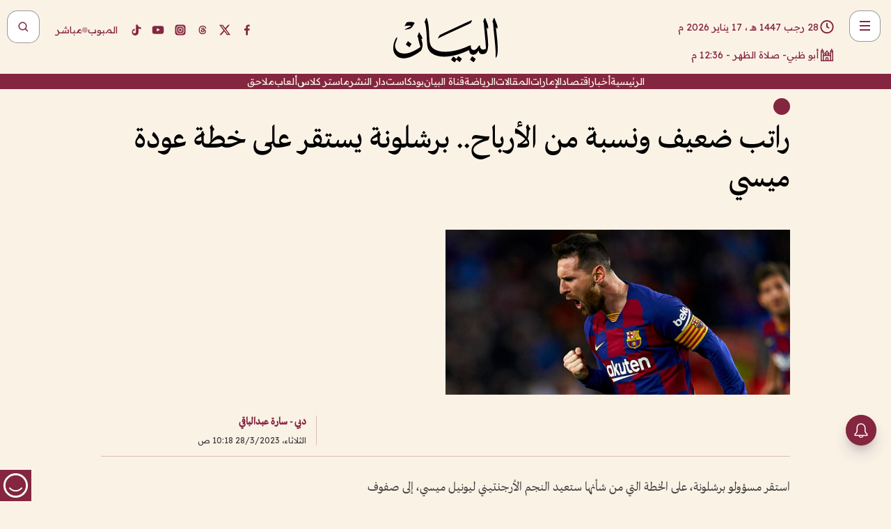

--- FILE ---
content_type: text/html; charset=utf-8
request_url: https://www.albayan.ae/sports/international/2023-03-28-1.4639180
body_size: 26816
content:
<!DOCTYPE html><html lang="ar" dir="rtl"><head prefix="og: https://ogp.me/ns# article: https://ogp.me/ns/article# fb: https://ogp.me/ns/fb#"><meta charSet="utf-8"/><meta name="viewport" content="width=device-width"/><script id="signal-data">
    var signal = {
        "Content": {
            "Topic": "الرياضة", 
            "sTopic": null,           
            "Keywords": null, 
            "ArticleId": "2225472",
            "ArticleTitle": "راتب ضعيف ونسبة من الأرباح.. برشلونة يستقر على خطة عودة ميسي",
            "ArticleAuthorName": "دبي - سارة عبدالباقي",
            "ArticlePublishDate": "2023-03-28T10:18:59+00:00",
            "ContentType": "article", 
            "SearchTerm": null, 
            "Platform": 'web'
        },
        "Page": {
            "ChannelLevel1": "Sports",
            "ChannelLevel2": "International",
            "ChannelLevel3": null
        },
        "User": {
            "UserId": null,
            "Country": null
        }
    };
</script><meta name="theme-color" content="#eee9e1"/><meta name="author" content="البيان"/><meta name="description" content="راتب ضعيف ونسبة من الأرباح.. برشلونة يستقر على خطة عودة ميسي"/><meta name="google-site-verification" content="qlwIQnfCt2On3q5tmj18eji8OBSphVrRy2uJSsRO-Q4"/><meta name="google-play-app" content="app-id=ae.albayan"/><meta name="apple-itunes-app" content="app-id=668577002"/><meta name="y_key" content="14a4a6420b7b0876"/><meta name="msvalidate.01" content="97B560A2BDDF76982EF1BBF2E5F4DE45"/><meta name="alexaVerifyID" content="z0Wwn3M1Rzoxt_rN13VtYgUPrAI"/><meta property="fb:app_id" content="154646704596614"/><meta property="fb:pages" content="168065096585239"/><link rel="canonical" href="https://www.albayan.ae/sports/international/2023-03-28-1.4639180"/><link rel="amphtml" href="https://www.albayan.ae/amp/sports/international/2023-03-28-1.4639180"/><link rel="icon" href="/favicon.svg"/><link rel="mask-icon" href="/favicon.svg" color="#eee9e1"/><link rel="apple-touch-icon" href="/apple-touch-icon.png"/><link rel="manifest" href="/manifest.webmanifest"/><link rel="image_src" href="https://www.albayan.ae/assets/archives/images/2023/03/28/4639181.jpg"/><meta property="og:title" content="راتب ضعيف ونسبة من الأرباح.. برشلونة يستقر على خطة عودة ميسي"/><meta property="og:url" content="https://www.albayan.ae/sports/international/2023-03-28-1.4639180"/><meta property="og:description" content="راتب ضعيف ونسبة من الأرباح.. برشلونة يستقر على خطة عودة ميسي"/><meta property="og:site_name" content="البيان"/><meta property="og:locale" content="ar_AR"/><meta property="og:image" content="https://www.albayan.ae/assets/archives/images/2023/03/28/4639181.jpg"/><meta property="og:image:alt" content="راتب ضعيف ونسبة من الأرباح.. برشلونة يستقر على خطة عودة ميسي"/><meta property="og:type" content="article"/><meta property="article:published_time" content="2023-03-28T10:18:59+00:00"/><meta property="article:modified_time" content="2023-03-28T10:24:08+00:00"/><meta name="twitter:card" content="summary_large_image"/><meta name="twitter:site" content="@AlBayanNews"/><meta name="twitter:creator" content="@AlBayanNews"/><meta name="twitter:url" content="https://www.albayan.ae/sports/international/2023-03-28-1.4639180"/><meta name="twitter:title" content="راتب ضعيف ونسبة من الأرباح.. برشلونة يستقر على خطة عودة ميسي"/><meta name="twitter:description" content="راتب ضعيف ونسبة من الأرباح.. برشلونة يستقر على خطة عودة ميسي"/><meta name="twitter:image:src" content="https://www.albayan.ae/assets/archives/images/2023/03/28/4639181.jpg"/><meta property="twitter:account_id" content="4503599627709422"/><meta name="twitter:app:name:iphone" content="البيان"/><meta name="twitter:app:id:iphone" content="668577002"/><meta name="twitter:app:name:ipad" content="البيان"/><meta name="twitter:app:id:ipad" content="668577002"/><meta name="twitter:app:name:googleplay" content="البيان"/><meta name="twitter:app:id:googleplay" content="ae.albayan"/><script type="application/ld+json">
    {
        "@context": "https://schema.org",
        "@type": "NewsMediaOrganization",
        "@id": "https://www.albayan.ae#organization",
        "url": "https://www.albayan.ae",
        "name": "البيان",
        "alternateName": "Al Bayan",
        "logo": {
            "@type": "ImageObject",
            "@id": "https://www.albayan.ae#logo",
            "inLanguage": "ar",
            "url": "https://www.albayan.ae/logo.svg",
            "width": 1200,
            "height": 675,
            "caption": "البيان"
        },
        "image": {
            "@id": "https://www.albayan.ae#logo"
        },
        "correctionsPolicy": "https://www.albayan.ae/privacy-policy",
        "ethicsPolicy": "https://www.albayan.ae/privacy-policy",
        "masthead": "https://www.albayan.ae/about-us",
        "verificationFactCheckingPolicy": "https://www.albayan.ae/privacy-policy",
        "sameAs": [
            "https://twitter.com/albayannews",
            "https://www.linkedin.com/company/albayannews",
            "https://www.facebook.com/168065096585239"
        ]
    }</script><script type="application/ld+json">
    {
		"@context": "https://schema.org",
		"@type": "WebSite",
		"@id": "https://www.albayan.ae#website",
		"url": "https://www.albayan.ae",
    "thumbnailUrl": "https://www.albayan.ae/logo.svg",
		"inLanguage": "ar",
		"name": "البيان",
		"description": "موقع إخباري تتابعون فيه أخبار دبي،الإمارات،أبوظبي، السعودية،دول الخليج،مصر،سوريا،تركيا،ومستجدات الأحداث العربية والعالمية ، في السياسة والرياضة والاقتصاد والعلوم والفن والتكنولوجيا والثقافة ، أخبار الشيخ محمد بن راشد ومحمد بن زايد وخليفة بن زايد ، ، وعبد الله بن زايد ،والسيسي ، والسلطان قابوس ،أخبار الفضاء ،خليفة سات",
		"publisher": {
			"@id": "https://www.albayan.ae#organization"
		},
		"potentialAction": [
		    {
		    	"@type": "SearchAction",
		    	"target": "https://www.albayan.ae/search?q={search_term_string}",
		    	"query-input": "required name=search_term_string"
		    }
		]
	}</script><script type="application/ld+json">
    {
		"@context": "https://schema.org",
		"@type": "WebPage",
		"@id": "https://www.albayan.ae/sports/international/2023-03-28-1.4639180#webpage",
		"url": "https://www.albayan.ae/sports/international/2023-03-28-1.4639180",
	    "isPartOf": {
			"@id": "https://www.albayan.ae#website"
		},
    "inLanguage": "ar",
		"name": "راتب ضعيف ونسبة من الأرباح.. برشلونة يستقر على خطة عودة ميسي",
		"headline": "راتب ضعيف ونسبة من الأرباح.. برشلونة يستقر على خطة عودة ميسي",
    "thumbnailUrl": "https://www.albayan.ae/logo.svg",
    "description": "راتب ضعيف ونسبة من الأرباح.. برشلونة يستقر على خطة عودة ميسي",
		"breadcrumb": {
            "@id": "https://www.albayan.ae/sports/international/2023-03-28-1.4639180#breadcrumb"
        },
		"about": {
		   	"@id": "https://www.albayan.ae#organization"
		},
		"potentialAction": [
	    {
			"@type": "ReadAction",
			"target": [
	    		"https://www.albayan.ae/sports/international/2023-03-28-1.4639180"
			]
			}
		]
	}</script><script type="application/ld+json">
  {
    "@context": "https://schema.org",
    "@type": "BreadcrumbList",
    "@id": "https://www.albayan.ae/sports/international/2023-03-28-1.4639180#breadcrumb",
    "itemListElement": [
      {
        "@type": "ListItem",
        "position": 1,
        "item": {
          "@id": "https://www.albayan.ae/sports",
          "name": "الرياضي"
        }
      }
      ,{
        "@type": "ListItem",
        "position": 2,
        "item": {
          "@id": "https://www.albayan.ae/sports/international",
          "name": "ملاعب دولية"
        }
      }
      
    ]
  }</script><script type="application/ld+json">
    {
      "@context": "https://schema.org",
      "@type": "NewsArticle",
      "@id": "https://www.albayan.ae/sports/international/2023-03-28-1.4639180#article",
      "isPartOf": {
        "@id": "https://www.albayan.ae/sports/international/2023-03-28-1.4639180#webpage"
      },
      "inLanguage": "ar",
      "url": "https://www.albayan.ae/sports/international/2023-03-28-1.4639180",
      "thumbnailUrl": "https://www.albayan.ae/assets/archives/images/2023/03/28/4639181.jpg",
      "headline": "راتب ضعيف ونسبة من الأرباح.. برشلونة يستقر على خطة عودة ميسي",
      "datePublished": "2023-03-28T10:18:59+00:00",
      "dateModified": "2023-03-28T10:24:08+00:00",
      "dateCreated": "2023-03-28T10:24:08+00:00",
      "mainEntityOfPage": {
        "@id": "https://www.albayan.ae/sports/international/2023-03-28-1.4639180#webpage"
      },
      "publisher": {
        "@type": "Organization",
        "name": "البيان",
        "logo": {
          "@type": "ImageObject",
          "url": "https://www.albayan.ae/logo.png",
          "width": 140,
          "height": 60
        }
      },
      "image": {
        "@id": "https://www.albayan.ae/assets/archives/images/2023/03/28/4639181.jpg#primaryimage"
      },
      "creator": [ "دبي - سارة عبدالباقي" ],
      "author": {
        "@type": "Person",
        "name": "دبي - سارة عبدالباقي"
      },
      "articleSection": [ "الرياضي","ملاعب دولية" ],
      "copyrightYear": "2026",
      "copyrightHolder": {
        "@id": "https://www.albayan.ae#organization"
      }
    }</script><script type="application/ld+json">
    {
      "@context": "https://schema.org",
      "@type": "ImageObject",
      "@id": "https://www.albayan.ae/assets/archives/images/2023/03/28/4639181.jpg#primaryimage",
      "inLanguage": "ar",
      "url": "https://www.albayan.ae/assets/archives/images/2023/03/28/4639181.jpg",
      "width": 1600,
      "height": 1067
    }</script><title>راتب ضعيف ونسبة من الأرباح.. برشلونة يستقر على خطة عودة ميسي</title><meta name="next-head-count" content="5"/><link data-next-font="" rel="preconnect" href="/" crossorigin="anonymous"/><link rel="preload" href="/_next/static/css/6216796cf473b63f.css" as="style"/><link rel="stylesheet" href="/_next/static/css/6216796cf473b63f.css" data-n-g=""/><link rel="preload" href="/_next/static/css/1a959bb3eb592212.css" as="style"/><link rel="stylesheet" href="/_next/static/css/1a959bb3eb592212.css" data-n-p=""/><noscript data-n-css=""></noscript><script defer="" nomodule="" src="/_next/static/chunks/polyfills-78c92fac7aa8fdd8.js"></script><script src="/_next/static/chunks/webpack-3da754b2cd1bbc13.js" defer=""></script><script src="/_next/static/chunks/framework-0995a3e8436ddc4f.js" defer=""></script><script src="/_next/static/chunks/main-2e36dc615c290c0b.js" defer=""></script><script src="/_next/static/chunks/pages/_app-235e66de4996ee15.js" defer=""></script><script src="/_next/static/chunks/36d2f571-b6c4a1b8fb3f7f35.js" defer=""></script><script src="/_next/static/chunks/590-1e9cef6c9d774fac.js" defer=""></script><script src="/_next/static/chunks/8239-3089d2302c38684a.js" defer=""></script><script src="/_next/static/chunks/3294-a7bb5afc4eb4bb93.js" defer=""></script><script src="/_next/static/chunks/6161-6762a5f6571a7777.js" defer=""></script><script src="/_next/static/chunks/21-4a3ba62f4614d21a.js" defer=""></script><script src="/_next/static/chunks/3348-7b642076d9cfdf65.js" defer=""></script><script src="/_next/static/chunks/7984-2b00b2ed76771a31.js" defer=""></script><script src="/_next/static/chunks/pages/%5Bsection_name%5D/%5Bsub_section_name%5D/%5Bsub_sub_section_name%5D-809932c2ab03d0c8.js" defer=""></script><script src="/_next/static/5a6517d/_buildManifest.js" defer=""></script><script src="/_next/static/5a6517d/_ssgManifest.js" defer=""></script></head><body id="body" class="sports international"><noscript><iframe src="https://www.googletagmanager.com/ns.html?id=GTM-T9H5KXLT" height="0" width="0" style="display:none;visibility:hidden"></iframe></noscript><div id="__next"><div class="page-wrapper"><header class="section-header "><div><div><div class="bm-burger-button" style="z-index:1000"><button type="button" id="react-burger-menu-btn" style="position:absolute;left:0;top:0;z-index:1;width:100%;height:100%;margin:0;padding:0;border:none;font-size:0;background:transparent;cursor:pointer">Open Menu</button><span><span class="bm-burger-bars" style="position:absolute;height:20%;left:0;right:0;top:0%;opacity:1"></span><span class="bm-burger-bars" style="position:absolute;height:20%;left:0;right:0;top:40%;opacity:1"></span><span class="bm-burger-bars" style="position:absolute;height:20%;left:0;right:0;top:80%;opacity:1"></span></span></div></div><div id="" class="bm-menu-wrap" style="position:fixed;right:0;z-index:1100;width:300px;height:100%;-moz-transform:translate3d(100%, 0, 0);-ms-transform:translate3d(100%, 0, 0);-o-transform:translate3d(100%, 0, 0);-webkit-transform:translate3d(100%, 0, 0);transform:translate3d(100%, 0, 0);transition:all 0.5s" aria-hidden="true"><div class="bm-menu" style="height:100%;box-sizing:border-box;overflow:auto"><nav class="bm-item-list" style="height:100%"><div class="bm-item offcanvas-wrapper" style="display:block" tabindex="-1"><div class="menu"><div class="mobile-search-wrapper "><form><div class="icon"><svg stroke="currentColor" fill="currentColor" stroke-width="0" viewBox="0 0 24 24" height="1em" width="1em" xmlns="http://www.w3.org/2000/svg"><path d="M10 18a7.952 7.952 0 0 0 4.897-1.688l4.396 4.396 1.414-1.414-4.396-4.396A7.952 7.952 0 0 0 18 10c0-4.411-3.589-8-8-8s-8 3.589-8 8 3.589 8 8 8zm0-14c3.309 0 6 2.691 6 6s-2.691 6-6 6-6-2.691-6-6 2.691-6 6-6z"></path></svg></div><input type="text" placeholder="أخبار" aria-label="أخبار" value=""/><input type="submit" aria-label="بحث" value="بحث"/></form></div><div>...</div></div><a class="menu-item--small"></a><div class="social-icons hide-on-tablet hide-on-laptop hide-on-desktop"><a rel="noopener" href="https://www.facebook.com/AlBayanNews/" aria-label="Facebook" target="_blank"><svg xmlns="http://www.w3.org/2000/svg" viewBox="0 0 24 24"><path fill="currentColor" d="M15.12,5.32H17V2.14A26.11,26.11,0,0,0,14.26,2C11.54,2,9.68,3.66,9.68,6.7V9.32H6.61v3.56H9.68V22h3.68V12.88h3.06l.46-3.56H13.36V7.05C13.36,6,13.64,5.32,15.12,5.32Z"></path></svg></a><a rel="noopener" href="https://x.com/AlBayanNews" aria-label="X (Twitter)" target="_blank"><svg xmlns="http://www.w3.org/2000/svg" viewBox="0 0 24 24"><path fill="currentColor" d="M18.244 2.25h3.308l-7.227 8.26 8.502 11.24H16.17l-5.214-6.817L4.99 21.75H1.68l7.73-8.835L1.254 2.25H8.08l4.713 6.231zm-1.161 17.52h1.833L7.084 4.126H5.117z"></path></svg></a><a rel="noopener" href="https://www.threads.com/@albayannews" aria-label="Threads" target="_blank"><svg xmlns="http://www.w3.org/2000/svg" viewBox="0 0 24 24"><path fill="#84263F" d="M12.0439 3.7998C12.8754 3.7998 14.2897 3.8607 15.6836 4.54102C17.0859 5.22553 18.4505 6.52934 19.1914 8.97852L19.252 9.17773L19.0498 9.22949L17.6904 9.58301L17.5088 9.62988L17.4502 9.45117C16.9012 7.78344 16.0606 6.83735 15.1123 6.30273C14.1578 5.76461 13.0705 5.62988 12.0059 5.62988C10.2655 5.62991 8.9325 6.15872 8.03027 7.22266C7.12327 8.29252 6.62406 9.93555 6.62402 12.2197C6.62402 14.2561 7.17773 15.7884 8.12012 16.8096C9.06078 17.8288 10.4106 18.3632 12.0537 18.3633C13.4097 18.3633 14.5779 18.0101 15.4014 17.415C16.2214 16.8224 16.7012 15.9905 16.7012 15.0068C16.7011 14.3483 16.425 13.8615 16.1387 13.5361C16.008 13.3876 15.8751 13.2753 15.7686 13.1963C15.6364 13.7847 15.4035 14.5105 14.918 15.1221C14.3439 15.8451 13.4334 16.3896 11.9873 16.3896C10.2932 16.3896 8.77467 15.214 8.77441 13.6084C8.77441 12.488 9.3112 11.7163 10.0527 11.2334C10.7854 10.7562 11.7142 10.5605 12.5244 10.5605C12.9971 10.5606 13.557 10.5891 13.9609 10.6396C13.9132 10.4057 13.7969 10.1359 13.5957 9.90332C13.3276 9.59356 12.9073 9.34671 12.2871 9.34668C11.6834 9.34668 11.3289 9.44502 11.083 9.58203C10.8786 9.69604 10.7351 9.84233 10.5771 10.0225C10.5751 10.1034 10.5486 10.2268 10.4209 10.2949C10.3869 10.2885 10.3492 10.2734 10.3438 10.2705C10.3416 10.2693 10.338 10.2673 10.3369 10.2666C10.3356 10.2658 10.3346 10.265 10.334 10.2646L10.332 10.2637L10.3311 10.2627C10.3297 10.2618 10.327 10.2606 10.3242 10.2588C10.3115 10.2503 10.2774 10.2276 10.21 10.1826L10.209 10.1816L10.0205 10.0557L10.0215 10.0537C9.87627 9.95459 9.69204 9.82835 9.52344 9.71191C9.39456 9.62291 9.2738 9.53967 9.18555 9.47852C9.14141 9.44793 9.10513 9.42265 9.08008 9.40527C9.06757 9.3966 9.05741 9.39034 9.05078 9.38574C9.04759 9.38353 9.04564 9.38106 9.04395 9.37988L9.04199 9.37891L9.04102 9.37793L8.87598 9.26367L8.99121 9.09961C9.38692 8.53378 9.85164 8.13291 10.4033 7.87598C10.9531 7.62004 11.5779 7.51172 12.2871 7.51172C13.3084 7.51174 14.192 7.85607 14.8262 8.52246C15.4363 9.16369 15.7785 10.0594 15.873 11.1689C16.1699 11.3008 16.4468 11.4508 16.7021 11.6221C17.8635 12.4022 18.5097 13.5778 18.5098 14.9248C18.5098 16.3397 17.9293 17.6642 16.8252 18.6318C15.7219 19.5988 14.1076 20.2002 12.0537 20.2002C10.2872 20.2001 8.47006 19.6856 7.09277 18.3896C5.7125 17.0909 4.79983 15.0318 4.7998 11.9941C4.7998 8.97467 5.68287 6.91772 7.04785 5.61719C8.41055 4.31896 10.2269 3.79982 12.0439 3.7998ZM12.7158 12.3896C11.719 12.3897 11.2004 12.6035 10.9316 12.8428C10.6691 13.0767 10.6123 13.3658 10.6123 13.6064C10.6125 13.9487 10.8096 14.1837 11.0996 14.3438C11.3948 14.5066 11.7602 14.5742 12.0117 14.5742C12.5091 14.5742 12.9667 14.5035 13.3213 14.2109C13.6524 13.9378 13.9272 13.4394 14.0254 12.5107C13.5958 12.4238 13.1583 12.3812 12.7197 12.3896H12.7158Z"></path></svg></a><a rel="noopener" href="https://www.instagram.com/AlBayanNews" aria-label="Instagram" target="_blank"><svg xmlns="http://www.w3.org/2000/svg" viewBox="0 0 24 24"><path fill="currentColor" d="M12,9.52A2.48,2.48,0,1,0,14.48,12,2.48,2.48,0,0,0,12,9.52Zm9.93-2.45a6.53,6.53,0,0,0-.42-2.26,4,4,0,0,0-2.32-2.32,6.53,6.53,0,0,0-2.26-.42C15.64,2,15.26,2,12,2s-3.64,0-4.93.07a6.53,6.53,0,0,0-2.26.42A4,4,0,0,0,2.49,4.81a6.53,6.53,0,0,0-.42,2.26C2,8.36,2,8.74,2,12s0,3.64.07,4.93a6.86,6.86,0,0,0,.42,2.27,3.94,3.94,0,0,0,.91,1.4,3.89,3.89,0,0,0,1.41.91,6.53,6.53,0,0,0,2.26.42C8.36,22,8.74,22,12,22s3.64,0,4.93-.07a6.53,6.53,0,0,0,2.26-.42,3.89,3.89,0,0,0,1.41-.91,3.94,3.94,0,0,0,.91-1.4,6.6,6.6,0,0,0,.42-2.27C22,15.64,22,15.26,22,12S22,8.36,21.93,7.07Zm-2.54,8A5.73,5.73,0,0,1,19,16.87,3.86,3.86,0,0,1,16.87,19a5.73,5.73,0,0,1-1.81.35c-.79,0-1,0-3.06,0s-2.27,0-3.06,0A5.73,5.73,0,0,1,7.13,19a3.51,3.51,0,0,1-1.31-.86A3.51,3.51,0,0,1,5,16.87a5.49,5.49,0,0,1-.34-1.81c0-.79,0-1,0-3.06s0-2.27,0-3.06A5.49,5.49,0,0,1,5,7.13a3.51,3.51,0,0,1,.86-1.31A3.59,3.59,0,0,1,7.13,5a5.73,5.73,0,0,1,1.81-.35h0c.79,0,1,0,3.06,0s2.27,0,3.06,0A5.73,5.73,0,0,1,16.87,5a3.51,3.51,0,0,1,1.31.86A3.51,3.51,0,0,1,19,7.13a5.73,5.73,0,0,1,.35,1.81c0,.79,0,1,0,3.06S19.42,14.27,19.39,15.06Zm-1.6-7.44a2.38,2.38,0,0,0-1.41-1.41A4,4,0,0,0,15,6c-.78,0-1,0-3,0s-2.22,0-3,0a4,4,0,0,0-1.38.26A2.38,2.38,0,0,0,6.21,7.62,4.27,4.27,0,0,0,6,9c0,.78,0,1,0,3s0,2.22,0,3a4.27,4.27,0,0,0,.26,1.38,2.38,2.38,0,0,0,1.41,1.41A4.27,4.27,0,0,0,9,18.05H9c.78,0,1,0,3,0s2.22,0,3,0a4,4,0,0,0,1.38-.26,2.38,2.38,0,0,0,1.41-1.41A4,4,0,0,0,18.05,15c0-.78,0-1,0-3s0-2.22,0-3A3.78,3.78,0,0,0,17.79,7.62ZM12,15.82A3.81,3.81,0,0,1,8.19,12h0A3.82,3.82,0,1,1,12,15.82Zm4-6.89a.9.9,0,0,1,0-1.79h0a.9.9,0,0,1,0,1.79Z"></path></svg></a><a rel="noopener" href="https://www.youtube.com/@albayanonline" aria-label="YouTube" target="_blank"><svg xmlns="http://www.w3.org/2000/svg" viewBox="0 0 24 24"><path fill="currentColor" d="M23,9.71a8.5,8.5,0,0,0-.91-4.13,2.92,2.92,0,0,0-1.72-1A78.36,78.36,0,0,0,12,4.27a78.45,78.45,0,0,0-8.34.3,2.87,2.87,0,0,0-1.46.74c-.9.83-1,2.25-1.1,3.45a48.29,48.29,0,0,0,0,6.48,9.55,9.55,0,0,0,.3,2,3.14,3.14,0,0,0,.71,1.36,2.86,2.86,0,0,0,1.49.78,45.18,45.18,0,0,0,6.5.33c3.5.05,6.57,0,10.2-.28a2.88,2.88,0,0,0,1.53-.78,2.49,2.49,0,0,0,.61-1,10.58,10.58,0,0,0,.52-3.4C23,13.69,23,10.31,23,9.71ZM9.74,14.85V8.66l5.92,3.11C14,12.69,11.81,13.73,9.74,14.85Z"></path></svg></a><a rel="noopener" href="https://www.tiktok.com/@albayannews?lang=en" aria-label="TikTok" target="_blank"><svg xmlns="http://www.w3.org/2000/svg" viewBox="0 0 24 24"><path fill="currentColor" d="M19.589 6.686a4.793 4.793 0 0 1-3.77-4.245V2h-3.445v13.672a2.896 2.896 0 0 1-2.878 2.916 2.897 2.897 0 0 1-2.878-2.916 2.897 2.897 0 0 1 2.878-2.916c.324 0 .636.056.933.165V9.928a6.361 6.361 0 0 0-5.811 6.344 6.36 6.36 0 0 0 6.36 6.36 6.36 6.36 0 0 0 6.36-6.36V9.042a7.685 7.685 0 0 0 4.5 1.418v-3.45a4.373 4.373 0 0 1-2.25-.838z"></path></svg></a></div></div></nav></div><div><div class="bm-cross-button" style="position:absolute;width:24px;height:24px;right:8px;top:8px"><button type="button" id="react-burger-cross-btn" style="position:absolute;left:0;top:0;z-index:1;width:100%;height:100%;margin:0;padding:0;border:none;font-size:0;background:transparent;cursor:pointer" tabindex="-1">Close Menu</button><span style="position:absolute;top:6px;right:14px"><span class="bm-cross" style="position:absolute;width:3px;height:14px;transform:rotate(45deg)"></span><span class="bm-cross" style="position:absolute;width:3px;height:14px;transform:rotate(-45deg)"></span></span></div></div></div></div><div class="header-normal"><div class="container"><div class="logo-wrapper"><a href="/"><img alt="Al Bayan" loading="lazy" width="150" height="65" decoding="async" data-nimg="1" style="color:transparent" src="/_next/static/media/logo.5cdaafc2.svg"/></a></div></div><div class="left-wrapper"><div class="social-icons hide-on-mobile"><a rel="noopener" href="https://www.facebook.com/AlBayanNews/" aria-label="Facebook" target="_blank"><svg xmlns="http://www.w3.org/2000/svg" viewBox="0 0 24 24"><path fill="#84263F" d="M15.12,5.32H17V2.14A26.11,26.11,0,0,0,14.26,2C11.54,2,9.68,3.66,9.68,6.7V9.32H6.61v3.56H9.68V22h3.68V12.88h3.06l.46-3.56H13.36V7.05C13.36,6,13.64,5.32,15.12,5.32Z"></path></svg></a><a rel="noopener" href="https://x.com/AlBayanNews" aria-label="X (Twitter)" target="_blank"><svg xmlns="http://www.w3.org/2000/svg" viewBox="0 0 24 24"><path fill="#84263F" d="M18.244 2.25h3.308l-7.227 8.26 8.502 11.24H16.17l-5.214-6.817L4.99 21.75H1.68l7.73-8.835L1.254 2.25H8.08l4.713 6.231zm-1.161 17.52h1.833L7.084 4.126H5.117z"></path></svg></a><a rel="noopener" href="https://www.threads.com/@albayannews" aria-label="Threads" target="_blank"><svg xmlns="http://www.w3.org/2000/svg" viewBox="0 0 24 24"><path fill="#84263F" d="M12.0439 3.7998C12.8754 3.7998 14.2897 3.8607 15.6836 4.54102C17.0859 5.22553 18.4505 6.52934 19.1914 8.97852L19.252 9.17773L19.0498 9.22949L17.6904 9.58301L17.5088 9.62988L17.4502 9.45117C16.9012 7.78344 16.0606 6.83735 15.1123 6.30273C14.1578 5.76461 13.0705 5.62988 12.0059 5.62988C10.2655 5.62991 8.9325 6.15872 8.03027 7.22266C7.12327 8.29252 6.62406 9.93555 6.62402 12.2197C6.62402 14.2561 7.17773 15.7884 8.12012 16.8096C9.06078 17.8288 10.4106 18.3632 12.0537 18.3633C13.4097 18.3633 14.5779 18.0101 15.4014 17.415C16.2214 16.8224 16.7012 15.9905 16.7012 15.0068C16.7011 14.3483 16.425 13.8615 16.1387 13.5361C16.008 13.3876 15.8751 13.2753 15.7686 13.1963C15.6364 13.7847 15.4035 14.5105 14.918 15.1221C14.3439 15.8451 13.4334 16.3896 11.9873 16.3896C10.2932 16.3896 8.77467 15.214 8.77441 13.6084C8.77441 12.488 9.3112 11.7163 10.0527 11.2334C10.7854 10.7562 11.7142 10.5605 12.5244 10.5605C12.9971 10.5606 13.557 10.5891 13.9609 10.6396C13.9132 10.4057 13.7969 10.1359 13.5957 9.90332C13.3276 9.59356 12.9073 9.34671 12.2871 9.34668C11.6834 9.34668 11.3289 9.44502 11.083 9.58203C10.8786 9.69604 10.7351 9.84233 10.5771 10.0225C10.5751 10.1034 10.5486 10.2268 10.4209 10.2949C10.3869 10.2885 10.3492 10.2734 10.3438 10.2705C10.3416 10.2693 10.338 10.2673 10.3369 10.2666C10.3356 10.2658 10.3346 10.265 10.334 10.2646L10.332 10.2637L10.3311 10.2627C10.3297 10.2618 10.327 10.2606 10.3242 10.2588C10.3115 10.2503 10.2774 10.2276 10.21 10.1826L10.209 10.1816L10.0205 10.0557L10.0215 10.0537C9.87627 9.95459 9.69204 9.82835 9.52344 9.71191C9.39456 9.62291 9.2738 9.53967 9.18555 9.47852C9.14141 9.44793 9.10513 9.42265 9.08008 9.40527C9.06757 9.3966 9.05741 9.39034 9.05078 9.38574C9.04759 9.38353 9.04564 9.38106 9.04395 9.37988L9.04199 9.37891L9.04102 9.37793L8.87598 9.26367L8.99121 9.09961C9.38692 8.53378 9.85164 8.13291 10.4033 7.87598C10.9531 7.62004 11.5779 7.51172 12.2871 7.51172C13.3084 7.51174 14.192 7.85607 14.8262 8.52246C15.4363 9.16369 15.7785 10.0594 15.873 11.1689C16.1699 11.3008 16.4468 11.4508 16.7021 11.6221C17.8635 12.4022 18.5097 13.5778 18.5098 14.9248C18.5098 16.3397 17.9293 17.6642 16.8252 18.6318C15.7219 19.5988 14.1076 20.2002 12.0537 20.2002C10.2872 20.2001 8.47006 19.6856 7.09277 18.3896C5.7125 17.0909 4.79983 15.0318 4.7998 11.9941C4.7998 8.97467 5.68287 6.91772 7.04785 5.61719C8.41055 4.31896 10.2269 3.79982 12.0439 3.7998ZM12.7158 12.3896C11.719 12.3897 11.2004 12.6035 10.9316 12.8428C10.6691 13.0767 10.6123 13.3658 10.6123 13.6064C10.6125 13.9487 10.8096 14.1837 11.0996 14.3438C11.3948 14.5066 11.7602 14.5742 12.0117 14.5742C12.5091 14.5742 12.9667 14.5035 13.3213 14.2109C13.6524 13.9378 13.9272 13.4394 14.0254 12.5107C13.5958 12.4238 13.1583 12.3812 12.7197 12.3896H12.7158Z"></path></svg></a><a rel="noopener" href="https://www.instagram.com/AlBayanNews" aria-label="Instagram" target="_blank"><svg xmlns="http://www.w3.org/2000/svg" viewBox="0 0 24 24"><path fill="#84263F" d="M12,9.52A2.48,2.48,0,1,0,14.48,12,2.48,2.48,0,0,0,12,9.52Zm9.93-2.45a6.53,6.53,0,0,0-.42-2.26,4,4,0,0,0-2.32-2.32,6.53,6.53,0,0,0-2.26-.42C15.64,2,15.26,2,12,2s-3.64,0-4.93.07a6.53,6.53,0,0,0-2.26.42A4,4,0,0,0,2.49,4.81a6.53,6.53,0,0,0-.42,2.26C2,8.36,2,8.74,2,12s0,3.64.07,4.93a6.86,6.86,0,0,0,.42,2.27,3.94,3.94,0,0,0,.91,1.4,3.89,3.89,0,0,0,1.41.91,6.53,6.53,0,0,0,2.26.42C8.36,22,8.74,22,12,22s3.64,0,4.93-.07a6.53,6.53,0,0,0,2.26-.42,3.89,3.89,0,0,0,1.41-.91,3.94,3.94,0,0,0,.91-1.4,6.6,6.6,0,0,0,.42-2.27C22,15.64,22,15.26,22,12S22,8.36,21.93,7.07Zm-2.54,8A5.73,5.73,0,0,1,19,16.87,3.86,3.86,0,0,1,16.87,19a5.73,5.73,0,0,1-1.81.35c-.79,0-1,0-3.06,0s-2.27,0-3.06,0A5.73,5.73,0,0,1,7.13,19a3.51,3.51,0,0,1-1.31-.86A3.51,3.51,0,0,1,5,16.87a5.49,5.49,0,0,1-.34-1.81c0-.79,0-1,0-3.06s0-2.27,0-3.06A5.49,5.49,0,0,1,5,7.13a3.51,3.51,0,0,1,.86-1.31A3.59,3.59,0,0,1,7.13,5a5.73,5.73,0,0,1,1.81-.35h0c.79,0,1,0,3.06,0s2.27,0,3.06,0A5.73,5.73,0,0,1,16.87,5a3.51,3.51,0,0,1,1.31.86A3.51,3.51,0,0,1,19,7.13a5.73,5.73,0,0,1,.35,1.81c0,.79,0,1,0,3.06S19.42,14.27,19.39,15.06Zm-1.6-7.44a2.38,2.38,0,0,0-1.41-1.41A4,4,0,0,0,15,6c-.78,0-1,0-3,0s-2.22,0-3,0a4,4,0,0,0-1.38.26A2.38,2.38,0,0,0,6.21,7.62,4.27,4.27,0,0,0,6,9c0,.78,0,1,0,3s0,2.22,0,3a4.27,4.27,0,0,0,.26,1.38,2.38,2.38,0,0,0,1.41,1.41A4.27,4.27,0,0,0,9,18.05H9c.78,0,1,0,3,0s2.22,0,3,0a4,4,0,0,0,1.38-.26,2.38,2.38,0,0,0,1.41-1.41A4,4,0,0,0,18.05,15c0-.78,0-1,0-3s0-2.22,0-3A3.78,3.78,0,0,0,17.79,7.62ZM12,15.82A3.81,3.81,0,0,1,8.19,12h0A3.82,3.82,0,1,1,12,15.82Zm4-6.89a.9.9,0,0,1,0-1.79h0a.9.9,0,0,1,0,1.79Z"></path></svg></a><a rel="noopener" href="https://www.youtube.com/@albayanonline" aria-label="YouTube" target="_blank"><svg xmlns="http://www.w3.org/2000/svg" viewBox="0 0 24 24"><path fill="#84263F" d="M23,9.71a8.5,8.5,0,0,0-.91-4.13,2.92,2.92,0,0,0-1.72-1A78.36,78.36,0,0,0,12,4.27a78.45,78.45,0,0,0-8.34.3,2.87,2.87,0,0,0-1.46.74c-.9.83-1,2.25-1.1,3.45a48.29,48.29,0,0,0,0,6.48,9.55,9.55,0,0,0,.3,2,3.14,3.14,0,0,0,.71,1.36,2.86,2.86,0,0,0,1.49.78,45.18,45.18,0,0,0,6.5.33c3.5.05,6.57,0,10.2-.28a2.88,2.88,0,0,0,1.53-.78,2.49,2.49,0,0,0,.61-1,10.58,10.58,0,0,0,.52-3.4C23,13.69,23,10.31,23,9.71ZM9.74,14.85V8.66l5.92,3.11C14,12.69,11.81,13.73,9.74,14.85Z"></path></svg></a><a rel="noopener" href="https://www.tiktok.com/@albayannews?lang=en" aria-label="TikTok" target="_blank"><svg xmlns="http://www.w3.org/2000/svg" viewBox="0 0 24 24"><path fill="#84263F" d="M19.589 6.686a4.793 4.793 0 0 1-3.77-4.245V2h-3.445v13.672a2.896 2.896 0 0 1-2.878 2.916 2.897 2.897 0 0 1-2.878-2.916 2.897 2.897 0 0 1 2.878-2.916c.324 0 .636.056.933.165V9.928a6.361 6.361 0 0 0-5.811 6.344 6.36 6.36 0 0 0 6.36 6.36 6.36 6.36 0 0 0 6.36-6.36V9.042a7.685 7.685 0 0 0 4.5 1.418v-3.45a4.373 4.373 0 0 1-2.25-.838z"></path></svg></a></div><a class="classifieds-btn" href="https://shop.albayan.ae"><span>المبوب</span></a><a class="live-indicator" href="/#live-tv-widget"><span class="ripple"></span><span>مباشر</span></a><a class="hidden epaper-btn" target="_blank" href="/[section_name]/[sub_section_name]/[sub_sub_section_name]"><img alt="epaper-download" loading="lazy" width="24" height="24" decoding="async" data-nimg="1" style="color:transparent" src="/_next/static/media/icon-supplication.d03f85b4.svg"/><span>نسخة الـ PDF</span></a></div><div class="right-wrapper"><img alt="today-time" loading="lazy" width="24" height="24" decoding="async" data-nimg="1" style="color:transparent" src="/_next/static/media/icon-clock.1b89c406.svg"/><span></span><div class="floater"><div></div></div></div><div class="search-wrapper desktop "><form><div class="icon"><svg stroke="currentColor" fill="currentColor" stroke-width="0" viewBox="0 0 24 24" height="1em" width="1em" xmlns="http://www.w3.org/2000/svg"><path d="M10 18a7.952 7.952 0 0 0 4.897-1.688l4.396 4.396 1.414-1.414-4.396-4.396A7.952 7.952 0 0 0 18 10c0-4.411-3.589-8-8-8s-8 3.589-8 8 3.589 8 8 8zm0-14c3.309 0 6 2.691 6 6s-2.691 6-6 6-6-2.691-6-6 2.691-6 6-6z"></path></svg></div><input type="text" placeholder="أخبار" aria-label="أخبار" value=""/><input type="submit" aria-label="بحث" value="بحث"/></form></div><div class="search-wrapper mobile "><a href="/prayer-time"><div class="icon"><img alt="prayer-time" loading="lazy" width="24" height="24" decoding="async" data-nimg="1" style="color:transparent" src="/_next/static/media/icon-masjid.31f970c5.svg"/></div></a></div></div></header><section class="section-mega-menu"><div class="container"><div class="mega-menu-wrapper"></div></div></section><div class="canvas"><article id="article-0" class="article article-ملاعب دولية"><div class="container"><header class="article-header"><div class="article-category"><a href="/"><span></span></a></div><h1>راتب ضعيف ونسبة من الأرباح.. برشلونة يستقر على خطة عودة ميسي</h1><div class="image-over-header"><figure><img alt="" loading="lazy" width="1400" height="700" decoding="async" data-nimg="1" style="color:transparent;object-fit:cover;object-position:50% 50%" src="https://www.albayan.ae/assets/archives/images/2023/03/28/4639181.jpg"/><div class="article-credit"></div></figure></div><div class="article-meta"><div class="article-excerpt"><p></p></div><div class="article-author"><div class="author-text"><h4>دبي - سارة عبدالباقي</h4><time class="post-time"></time></div></div></div></header></div><div class="container"><div class="article-body"><div class="article-content"><div><p>استقر مسؤولو برشلونة، على الخطة التي من شأنها ستعيد النجم الأرجنتيني ليونيل ميسي، إلى صفوف البرسا من جديد، عقب نهاية عقده مع ناديه باريس سان جيرمان بنهاية الموسم الجاري.</p>
<p>وبحسب صحيفة "إل موندو ديبورتيفو" الإسبانية، سيكون هناك لقاء قريب بين خوان لابورتا رئيس برشلونة وخورخي ميسي والد اللاعب، في محاولة لإعادة ميسي من جديد إلى جدران كامب نو.</p>
<p>وكشفت الصحيفة، عن خطة برشلونة لإعادة ميسي من جديد، حيث أكدت إنه سيتم تقديم راتب ليس مرتفعاً للاعب نظراً للحالة الاقتصادية للنادي الكتالوني، لكن سيحق له الحصول على نسبة من الأرباح التجارية الناتجة عن عودته.</p>
<p>وكشف "راديو كتالونيا" الأمر نفسه، حيث أكد إنه بعد اللقاء الأول بين رئيس برشلونة وخورخي ميسي، تم التخطيط بالفعل لمقابلة أخرى، لوضع صيغة ملائمه للجميع بشأن عودة ميسي، الذي يتواصل مع مدرب برشلونة تشافي هيرنانديز باستمرار.</p>
<p>يذكر أن النجم الأرجنتيني المعتزل سيرخيو أجويرو، صديق ميسي المقرب، صرح قبل أيام أن عودة ميسي لبرشلونة ممكنة إذا اتخذ لابورتا خطوات جادة في هذا الملف، حيث قال: "بنسبة 50% ميسي سيعود لبرشلونة، لابورتا عليه أن يبذل جهداً للتعاقد معه، إذا اتخذ رئيس برشلونة الخطوة، سيعود ميسي".</p></div></div><aside class="sidebar"><div class="mpu-container el1"></div></aside></div></div></article><footer class="section-footer"><div class="container"><div class="footer-top"><div class="column-right"><div class="sub-column"><ul><li><a target="_blank" href="https://www.x.com/AlBayanNews" rel="noopener noreferrer">إكس</a></li><li><a target="_blank" href="https://www.linkedin.com/company/albayannews/" rel="noopener noreferrer">لينكدإن</a></li><li><a target="_blank" href="https://www.facebook.com/AlBayanNews" rel="noopener noreferrer">فيسبوك</a></li><li><a target="_blank" href="https://www.instagram.com/AlBayanNews" rel="noopener noreferrer">انستغرام</a></li><li><a target="_blank" href="https://www.youtube.com/user/albayanonline" rel="noopener noreferrer">يوتيوب</a></li><li><a target="_blank" href="https://www.tiktok.com/" rel="noopener noreferrer">تيك توك</a></li><li><a target="_blank" href="https://www.snapchat.com/" rel="noopener noreferrer">سناب شات</a></li></ul></div><div class="sub-column"><ul><li><a href="/contact-us">اتصل بنا</a></li><li><a href="/our-services">خدماتنا</a></li><li><a href="/advertise-with-us">أعلن معنا</a></li><li><a target="_blank" href="https://epaper.albayan.ae/" rel="noopener noreferrer">اشترك في البيان</a></li><li><a href="/privacy-policy">سياسة الخصوصية</a></li></ul></div></div><div class="column-left"></div></div><div class="footer-bottom"><div class="download-apps"><a href="https://appgallery.huawei.com/#/app/C100091021" target="_blank"><img alt="Huawei" loading="lazy" width="301" height="91" decoding="async" data-nimg="1" style="color:transparent" src="/_next/static/media/get-app-huawei.6c00e344.png"/></a><a href="https://itunes.apple.com/ae/app/shyft-albyan/id668577002?mt=8" target="_blank"><img alt="Apple" loading="lazy" width="301" height="91" decoding="async" data-nimg="1" style="color:transparent" src="/_next/static/media/get-app-ios.380bc858.png"/></a><a href="https://play.google.com/store/apps/details?id=ae.albayan&amp;referrer=utm_source%3Dalbayan.ae%26utm_medium%3Dbadge%26utm_campaign%3Dmobile-apps" target="_blank"><img alt="Google" loading="lazy" width="301" height="91" decoding="async" data-nimg="1" style="color:transparent" src="/_next/static/media/get-app-android.00e8ac2a.png"/></a></div><div class="brands-group"><img alt="Dubai Media" loading="lazy" width="301" height="274" decoding="async" data-nimg="1" class="dmi-img" style="color:transparent" src="/_next/static/media/dubai-media-logo.1215a104.png"/><img alt="Al Bayan" loading="lazy" width="150" height="65" decoding="async" data-nimg="1" class="albayan-img" style="color:transparent" src="/_next/static/media/logo.5cdaafc2.svg"/></div><div class="copyright">جميع الحقوق محفوظة © 2024 دبي للإعلام<br/>ص.ب 2710، طريق الشيخ زايد، دبي، الإمارات العربية المتحدة</div></div></div><a href="#body" class="back-to-top" aria-label="Back To Top"><svg stroke="currentColor" fill="currentColor" stroke-width="0" viewBox="0 0 256 256" height="1em" width="1em" xmlns="http://www.w3.org/2000/svg"><path d="M213.66,194.34a8,8,0,0,1-11.32,11.32L128,131.31,53.66,205.66a8,8,0,0,1-11.32-11.32l80-80a8,8,0,0,1,11.32,0Zm-160-68.68L128,51.31l74.34,74.35a8,8,0,0,0,11.32-11.32l-80-80a8,8,0,0,0-11.32,0l-80,80a8,8,0,0,0,11.32,11.32Z"></path></svg></a><div id="happinessIcon" class="happiness-icon"><img alt="Happiness Meter Icon" loading="lazy" width="35" height="35" decoding="async" data-nimg="1" class="happiness-icon-img" style="color:transparent" src="/_next/static/media/happiness-icon.8ec72523.png"/></div></footer></div></div></div><script id="__NEXT_DATA__" type="application/json">{"props":{"pageProps":{"articleData":{"response":"success","articles":[{"cms_article_id":2225472,"np_article_id":0,"old_article_id":"1.4639180","article_name":null,"author_id":0,"section_id":0,"sub_section_id":null,"section_name":"الرياضي","sub_section_name":"ملاعب دولية","sub_section_name_2":null,"sub_section_name_3":null,"post_type":null,"article_title":"راتب ضعيف ونسبة من الأرباح.. برشلونة يستقر على خطة عودة ميسي","article_headline":"","article_subtitle":"","article_body":"\u003cp\u003eاستقر مسؤولو برشلونة، على الخطة التي من شأنها ستعيد النجم الأرجنتيني ليونيل ميسي، إلى صفوف البرسا من جديد، عقب نهاية عقده مع ناديه باريس سان جيرمان بنهاية الموسم الجاري.\u003c/p\u003e\n\u003cp\u003eوبحسب صحيفة \"إل موندو ديبورتيفو\" الإسبانية، سيكون هناك لقاء قريب بين خوان لابورتا رئيس برشلونة وخورخي ميسي والد اللاعب، في محاولة لإعادة ميسي من جديد إلى جدران كامب نو.\u003c/p\u003e\n\u003cp\u003eوكشفت الصحيفة، عن خطة برشلونة لإعادة ميسي من جديد، حيث أكدت إنه سيتم تقديم راتب ليس مرتفعاً للاعب نظراً للحالة الاقتصادية للنادي الكتالوني، لكن سيحق له الحصول على نسبة من الأرباح التجارية الناتجة عن عودته.\u003c/p\u003e\n\u003cp\u003eوكشف \"راديو كتالونيا\" الأمر نفسه، حيث أكد إنه بعد اللقاء الأول بين رئيس برشلونة وخورخي ميسي، تم التخطيط بالفعل لمقابلة أخرى، لوضع صيغة ملائمه للجميع بشأن عودة ميسي، الذي يتواصل مع مدرب برشلونة تشافي هيرنانديز باستمرار.\u003c/p\u003e\n\u003cp\u003eيذكر أن النجم الأرجنتيني المعتزل سيرخيو أجويرو، صديق ميسي المقرب، صرح قبل أيام أن عودة ميسي لبرشلونة ممكنة إذا اتخذ لابورتا خطوات جادة في هذا الملف، حيث قال: \"بنسبة 50% ميسي سيعود لبرشلونة، لابورتا عليه أن يبذل جهداً للتعاقد معه، إذا اتخذ رئيس برشلونة الخطوة، سيعود ميسي\".\u003c/p\u003e","article_custom_fields":"{\"_id\":\"1.4639180\",\"categories\":[{\"category\":[{\"id\":\"dmi.albayan.category.online\",\"name\":\"Online Team Production\"}]},{\"category\":[{\"id\":\"dmi.albayan.category.sports\",\"name\":\"Sports\"},{\"id\":\"dmi.albayan.category.sports.international\",\"name\":\"International\"}]},{\"category\":[{\"id\":\"dmi.albayan.category.breakingnews\",\"name\":\"Breaking News\"}]}],\"allow-comments\":true,\"adUnit\":\"\\/7229,22312099265\\/AlBayan\\/Sports\\/International\",\"visible-online\":\"true\",\"workflowaction\":\"public\",\"download\":\"yes\",\"downloaded_date\":\"2023-08-29T14:34:43+04:00\",\"bannerImages\":null}","cms_type":null,"seo_meta_keywords":"راتب,ضعيف,ونسبة,من,الأرباح..,برشلونة,يستقر,على,خطة,عودة,ميسي","seo_meta_description":"راتب ضعيف ونسبة من الأرباح.. برشلونة يستقر على خطة عودة ميسي","seo_meta_title":"راتب ضعيف ونسبة من الأرباح.. برشلونة يستقر على خطة عودة ميسي","publish_time":"2023-03-28T10:18:59+00:00","related_articles_ids":null,"article_tags":" برشلونة, ليونيل ميسي","visit_count":0,"sponsored_flag":0,"offer_flag":0,"featured_article_flag":0,"media_gallery_flag":0,"video_gallery_flag":0,"highlight_flag":0,"top_story_flag":0,"is_updated":1,"is_old_article":1,"article_byline":"دبي - سارة عبدالباقي","ts":"2024-12-12 11:40:08","last_edited":"2023-03-28T10:24:08+00:00","alt_publish_time":"2023-03-28T10:18:59+00:00","image_path":{"image_path":"albayan/uploads/archives/images/2023/03/28/4639181.jpg","media_type":0,"title":"ميسي برشلونة","desc":"Photo: N/A, License: N/A"},"author_name":"دبي - سارة عبدالباقي","slide_show":0,"breaking_news":0,"visit_count_update_date":"2024-01-19 21:44:23","permalink":"sports/international/2023-03-28-1.4639180","post_name":"","summary":"","article_source":"","article_shortlink":"","is_active":1,"old_id":0,"publish_time_1":"0000-00-00 00:00:00","publish_time_2":"0000-00-00 00:00:00","publish_time_3":"0000-00-00 00:00:00","image_path_backup":"{\"image_path\":\"https:\\/\\/www.albayan.ae\\/polopoly_fs\\/1.4639181.1679998648!\\/image\\/image.jpg\",\"media_type\":0,\"title\":\"\\u0645\\u064a\\u0633\\u064a \\u0628\\u0631\\u0634\\u0644\\u0648\\u0646\\u0629\",\"desc\":\"Photo: N\\/A, License: N\\/A\"}","permalink_backup":"https://www.albayan.ae/sports/international/2023-03-28-1.4639180","image":[{"cms_image_id":1702448,"np_image_id":0,"np_related_article_id":2225472,"old_id":0,"image_caption":null,"cms_type":null,"image_description":"Photo: N/A, License: N/A","image_path":"albayan/uploads/archives/images/2023/03/28/4639181.jpg","image_path_old":"https://www.albayan.ae/polopoly_fs/1.4639181.1679998648!/image/image.jpg","media_type":0,"is_old_image":0,"small_image":null,"is_updated":0,"image_cropping":null,"media_order":0,"is_copied":0,"image_is_deleted":0,"publish_time":"0000-00-00 00:00:00","original_image_path":"","small_image_1":"","image_path_backup":"","image_custom_fields":"{\"created\":\"2023-03-28T10:18:57+0000\",\"imageType\":\"image\",\"width\":1681,\"height\":805,\"id\":\"1.4639181\",\"filename\":\"4639181.jpg\"}"}],"custom_fields":{"_id":"1.4639180","categories":[{"category":[{"id":"dmi.albayan.category.online","name":"Online Team Production"}]},{"category":[{"id":"dmi.albayan.category.sports","name":"Sports"},{"id":"dmi.albayan.category.sports.international","name":"International"}]},{"category":[{"id":"dmi.albayan.category.breakingnews","name":"Breaking News"}]}],"allow-comments":true,"adUnit":"/7229,22312099265/AlBayan/Sports/International","visible-online":"true","workflowaction":"public","download":"yes","downloaded_date":"2023-08-29T14:34:43+04:00","bannerImages":null},"section_info":"","sub_section_info":"","section_url":"/"}]},"widgetData":{"response":"success","widget_data":{"widget_data_info":{"active_tabs":null,"id":3,"title":"آخر الأخبار","link":"","html":"","view_data":{"articles":[{"cms_article_id":1011526,"np_article_id":2026267,"article_name":"2026267","article_title":"مكتوم بن محمد: في يوم العزم يترسخ إيماننا أنّ قوة الإمارات تنطلق من رؤية قادتها وتماسك شعبها","article_headline":"","article_subtitle":"","article_body":"\u003cp class='article-text'\u003eأكد سمو الشيخ مكتوم بن محمد بن راشد آل مكتوم، النائب الأول لحاكم دبي، نائب رئيس مجلس الوزراء، وزير المالية، أنه في يوم العزم يترسخ إيماننا أنّ قوة الإمارات تنطلق من رؤية قادتها وتماسك شعبها، ونجدد العهد بالولاء والوفاء لحماية مكتسبات الاتحاد والمضي قدماً في مسيرة التنمية وتحويل التحديات إلى فرص والطموحات إلى واقعٍ ملموس.\u003c/p\u003e\u003cp class='article-text'\u003eوقال سموه في تدوينة على حسابه في منصة إكس: \"في يوم العزم يترسخ إيماننا أنّ قوة الإمارات تنطلق من رؤية قادتها وتماسك شعبها، ونجدد العهد بالولاء والوفاء لحماية مكتسبات الاتحاد والمضي قدماً في مسيرة التنمية وتحويل التحديات إلى فرص والطموحات إلى واقعٍ ملموس، ليزدهر الوطن وتعلو رايته في صدارة الأمم\".\u003c/p\u003e","article_custom_fields":"{\"\":[\"\"],\"seo_meta_keywords\":[\"\"],\"seo_meta_description\":[\"\"],\"seo_meta_title\":[\"\"],\"sponsored_flag\":[\"\"],\"offer_flag\":[\"\"],\"featured_article_flag\":[\"\"],\"drupal_json\":[\"{\\\"type\\\":null,\\\"properties\\\":{\\\"PUBLISHED\\\":0,\\\"PROMOTED\\\":0,\\\"STICKY\\\":0,\\\"LANGUAGE\\\":0,\\\"PUBLISH_STATUS\\\":0,\\\"BODY_SUMMARY\\\":\\\"\\\",\\\"ENTITYQUEUES\\\":\\\"\\\"},\\\"fields\\\":[]}\"],\"wp_custom_json\":[\"{\\\"type\\\":\\\"\\\",\\\"fields\\\":[]}\"],\"short_title\":[\"\"],\"lead\":[\"\"],\"subject\":[\"\"],\"expiry_date\":[\"\"],\"media_gallery\":[\"off\"],\"hide_ad\":[\"off\"],\"author_country\":[\"\"],\"relevant_stories\":[\"\"],\"Live\":[\"off\"],\"Highlights-of_the_Day\":[\"\"],\"Picture_of_the_Day\":[\"\"],\"Featured_Galleries\":[\"\"],\"Photo_Essays\":[\"\"],\"Gallery_Type\":[\"\"],\"article_tag\":[\"\"],\"live_article\":[\"off\"],\"Theme\":[\"\"],\"video_url\":[\"\"],\"football_api_leagues\":[\"{\\\"leagues\\\":\\\"\\\",\\\"football_leagues_data\\\":\\\" \\\"}\"],\"football_api_matches\":[\"{\\\"matches\\\":\\\"\\\",\\\"football_matches_data\\\":\\\" \\\"}\"],\"story_type\":[\"\\u062e\\u0627\\u0635\"],\"page_number\":\"0\",\"initial_publication\":\"\",\"date_created\":\"2026-01-17 15:42:08\",\"date_modified\":\"2026-01-17 15:50:49\",\"last_modified_user\":\"\\u064a\\u0627\\u0633\\u0631 \\u0642\\u0627\\u0633\\u0645\",\"section_color\":\"\",\"target_page\":\"0\",\"cxense_metatags\":null,\"football_leagues_data\":[\" \"],\"football_matches_data\":[\" \"]}","cms_type":"live","author_id":1174,"section_id":47,"seo_meta_keywords":"مكتوم,بن,محمد:,في,يوم,العزم,يترسخ,إيماننا,أنّ,قوة,الإمارات,تنطلق,من,رؤية,قادتها,وتماسك,شعبها","seo_meta_description":"مكتوم بن محمد: في يوم العزم يترسخ إيماننا أنّ قوة الإمارات تنطلق من رؤية قادتها وتماسك شعبها","seo_meta_title":"مكتوم بن محمد: في يوم العزم يترسخ إيماننا أنّ قوة الإمارات تنطلق من رؤية قادتها وتماسك شعبها","publish_time":"2026-01-17T15:42:00+04:00","related_articles_ids":"","article_tags":"","sub_section_id":17,"visit_count":0,"sponsored_flag":0,"offer_flag":0,"featured_article_flag":0,"media_gallery_flag":0,"video_gallery_flag":0,"highlight_flag":0,"top_story_flag":0,"is_updated":0,"is_old_article":0,"old_article_id":0,"article_byline":"البيان","ts":"2026-01-17 15:51:29","last_edited":"2026-01-17T15:50:49+04:00","alt_publish_time":"2026-01-17T15:51:25+04:00","image_path":{"image_path":"albayan/uploads/images/2026/01/17/5044781.jpg","cms_type":"live","small_image":"","is_updated":"0","image_cropping":{"680x375":{"image_width":"680","image_height":"647.333","image_original_width":"680","image_original_height":"375","selectx1":"0","selectx2":"680","selecty1":"0","selecty2":"375","ratio":"3.4","icd_image_height_unit":"px","icd_image_width_unit":"px","icd_image_resolution":"200","icd_selection_resolution":"0","icd_image_type":"680x375","path":"albayan/uploads/images/2026/01/17/thumbs/680x375/5044781.jpg"},"310x165":{"image_width":"310","image_height":"295.117","image_original_width":"310","image_original_height":"165","selectx1":"0","selectx2":"310","selecty1":"0","selecty2":"165","ratio":"1.55","icd_image_height_unit":"px","icd_image_width_unit":"px","icd_image_resolution":"200","icd_selection_resolution":"0","icd_image_type":"310x165","path":"albayan/uploads/images/2026/01/17/thumbs/310x165/5044781.jpg"},"80x45":{"image_width":"80","image_height":"76.1679","image_original_width":"80","image_original_height":"45","selectx1":"0","selectx2":"80","selecty1":"0","selecty2":"45","ratio":"0.4","icd_image_height_unit":"px","icd_image_width_unit":"px","icd_image_resolution":"200","icd_selection_resolution":"0","icd_image_type":"80x45","path":"albayan/uploads/images/2026/01/17/thumbs/80x45/5044781.jpg"},"focal_point":{"image_width":"200","image_height":"190","image_original_width":"200","image_original_height":"190","selectx1":-0.07999999999999996,"selectx2":0,"selecty1":0.5473684210526315,"selecty2":0,"ratio":"0","icd_image_height_unit":"px","icd_image_width_unit":"px","icd_image_resolution":"200","icd_selection_resolution":"0","icd_image_type":"Focal_point"},"original_image":{"image_original_width":3413,"image_original_height":3258,"icd_image_type":"original_image"}},"is_copied":"0","media_type":"0","image_caption":"","image_description":"","image_alt_text":"","image_cms_category_id":"0","image_cms_category_name":"","image_credit_line":"","image_count":1},"author_name":"البيان","section_name":"News","sub_section_name":"UAE","slide_show":0,"breaking_news":0,"visit_count_update_date":null,"old_cms_article_id":null,"permalink":"news/uae/1011526","show_image_in_thumb":0,"api_status":0,"a_custom_data":"{\"exclude_from_gallery\":null,\"lead_image_id\":null}","publication_id":31,"max_publish_time":"2026-01-17T15:51:25+04:00","page_number":"0","homepage_article_flag":0,"article_shortlink":null,"fb_shared_flag":0,"cropped_image":0,"time_reading":1,"article_parent_id":0,"hide_homepage_article_flag":0,"push_sent":0,"widget_order":"4","custom_fields":{"":[""],"seo_meta_keywords":[""],"seo_meta_description":[""],"seo_meta_title":[""],"sponsored_flag":[""],"offer_flag":[""],"featured_article_flag":[""],"drupal_json":["{\"type\":null,\"properties\":{\"PUBLISHED\":0,\"PROMOTED\":0,\"STICKY\":0,\"LANGUAGE\":0,\"PUBLISH_STATUS\":0,\"BODY_SUMMARY\":\"\",\"ENTITYQUEUES\":\"\"},\"fields\":[]}"],"wp_custom_json":["{\"type\":\"\",\"fields\":[]}"],"short_title":[""],"lead":[""],"subject":[""],"expiry_date":[""],"media_gallery":["off"],"hide_ad":["off"],"author_country":[""],"relevant_stories":[""],"Live":["off"],"Highlights-of_the_Day":[""],"Picture_of_the_Day":[""],"Featured_Galleries":[""],"Photo_Essays":[""],"Gallery_Type":[""],"article_tag":[""],"live_article":["off"],"Theme":[""],"video_url":[""],"football_api_leagues":["{\"leagues\":\"\",\"football_leagues_data\":\" \"}"],"football_api_matches":["{\"matches\":\"\",\"football_matches_data\":\" \"}"],"story_type":["خاص"],"page_number":"0","initial_publication":"","date_created":"2026-01-17T15:42:08+04:00","date_modified":"2026-01-17T15:50:49+04:00","last_modified_user":"ياسر قاسم","section_color":"","target_page":"0","cxense_metatags":null,"football_leagues_data":[" "],"football_matches_data":[" "]},"section_info":"اخبار ","sub_section_info":"الإمارات","section_url":"/news/","sub_section_url":"/news/uae/"},{"cms_article_id":1011504,"np_article_id":2026261,"article_name":"2026261","article_title":"دبي تواصل جذب المشاريع العالمية الفاخرة إلى محفظتها العقارية","article_headline":"","article_subtitle":"2 مليار درهم استثمارات جلف لاند بشراكة مع «تونينو لامبورغيني» في ميدان","article_body":"\u003cp class='article-text'\u003e\u003cdiv data-empty=\"false\"\u003eتواصل دبي جذب المشاريع الفاخرة إلى محفظتها العقارية، وتعد المشاريع العقارية الفاخرة أحد أبرز محركات النمو في سوق عقارات دبي، حيث تسهم في ترسيخ مكانة الإمارة وجهة عالمية للعيش والاستثمار، وتعكس قدرتها على استقطاب العلامات التجارية الراقية ورؤوس الأموال الدولية. ويواصل هذا القطاع أداءه القوي مدعوماً بالطلب المتزايد من المستثمرين والمستخدمين النهائيين الباحثين عن جودة حياة استثنائية، وقيمة استثمارية طويلة الأمد، وتجارب سكنية متكاملة تحمل بصمات علامات عالمية.\u003c/div\u003e\u003c/p\u003e\u003cp class='article-text'\u003e\u003cdiv data-empty=\"false\"\u003eوفي هذا السياق، تواصل شركة جلف لاند للتطوير العقاري تعزيز حضورها في سوق العقارات الفاخرة من خلال تطوير مشروع سكني مميز بالشراكة مع علامة تونينو لامبورغيني العالمية، باستثمارات تقدر بنحو 2 مليار درهم في منطقة ميدان. ويعد المشروع أول مشروع سكني يحمل علامة تونينو لامبورغيني في دبي، ويجسد مفهوماً متكاملاً للحياة الفاخرة المستوحاة من الهوية الإيطالية للعلامة، ضمن واحدة من أكثر المناطق نمواً وحيوية في الإمارة.\u003c/div\u003e\u003c/p\u003e\u003cp class='article-text'\u003e\u003cdiv data-empty=\"false\"\u003eوأعلنت الشركة إطلاق المرحلة الأخيرة من مشروع تونينو لامبورغيني ريزيدنسز دبي، في خطوة تمثل الفرصة النهائية لامتلاك وحدة سكنية ضمن هذا المشروع الأيقوني، وذلك في وقت تجاوزت فيه أعمال البناء نسبة 50%، مع تقدم واضح في مختلف مراحل التنفيذ، ما يعكس التزام المطور بالجودة والجداول الزمنية المحددة، ويتوقع تسلم المشروع خلال 20 شهراً.\u003c/div\u003e\u003c/p\u003e\u003cp class='article-text'\u003e\u003cdiv data-empty=\"false\"\u003eويجسد المشروع أسلوب حياة تونينو لامبورغيني بكل تفاصيله، حيث جرى تطويره تحت الإشراف الإبداعي المباشر لأنجيلا كريجر، المديرة الإبداعية لقسم تونينو لامبورغيني توتال ليفينج، التي شاركت في جميع مراحل المشروع من الفكرة وحتى التنفيذ. وقد انعكس هذا الإشراف في هوية معمارية متكاملة تمتد من التصميم الخارجي والداخلي إلى أدق تفاصيل المرافق المشتركة، وتجربة الوصول، وحركة السكان داخل المجمع.\u003c/div\u003e\u003c/p\u003e\u003cp class='article-text'\u003e\u003cdiv data-empty=\"false\"\u003eيضم المشروع مجموعة متنوعة من الشقق السكنية التي تتراوح بين غرفة نوم واحدة وأربع غرف نوم، وجميعها مجهزة بالكامل بتصميمات داخلية عصرية. كما تتوفر باقات أثاث فاخرة تحمل علامة تونينو لامبورغيني، تم اختيارها بالتعاون مع قسم الأثاث الخاص بالعلامة، لإضفاء طابع حصري يعكس روح الفخامة الإيطالية. ويعزز نمط الحياة في المشروع أكثر من 18 مرفقاً متكاملاً، من بينها مسبح أيقوني مزين بفسيفساء يدوية تضم أكثر من نصف مليون قطعة من تنفيذ فريق إيطالي متخصص، إلى جانب بار بجانب المسبح، وأكبر صالة رياضية فاخرة ضمن المجمعات السكنية، وملعب بادل، ومركز صحي متكامل، ومرافق أخرى مخصصة حصرياً للسكان.\u003c/div\u003e\u003c/p\u003e\u003cp class='article-text'\u003e\u003cdiv data-empty=\"false\"\u003eوقال شاهر موصلي، رئيس مجلس إدارة شركة جلف لاند للتطوير العقاري: إن المشروع يمثل التزاماً بإعادة بناء الثقة قبل أي شيء آخر، موضحاً أن الشركة أعادت تطوير المشروع من الصفر، بدءاً من الرؤية والتصميم وصولاً إلى التنفيذ، وبشراكة كاملة مع فريق تونينو لامبورغيني لضمان تقديم تجربة علامة تجارية حقيقية وليست شكلية. وأكد أن تجاوز نسبة الإنجاز 50% يعكس جدية العمل وتسارع وتيرة التنفيذ، مشيراً إلى أن المرحلة الأخيرة تمثل فرصة نهائية لامتلاك وحدات تبنى على أرض الواقع.\u003c/div\u003e\u003c/p\u003e\u003cp class='article-text'\u003e\u003cdiv data-empty=\"false\"\u003eويقع المشروع في منطقة ميدان، ويوفر سهولة الوصول إلى أبرز وجهات دبي الحيوية، بما في ذلك وسط مدينة دبي، ومركز دبي المالي العالمي، ومنطقة الخليج التجاري، فضلاً عن قربه من مضمار ميدان لسباق الخيل، وملاعب الغولف، ومناطق الترفيه والحياة الليلية.\u003c/div\u003e\u003c/p\u003e\u003cp class='article-text'\u003e\u003cdiv data-empty=\"false\"\u003eوسيتم طرح المرحلة الأخيرة بالتعاون مع شركة DRE Homes، حيث تم تعيين قسم DreX التابع لها لقيادة عملية الإطلاق من خلال استراتيجية مبيعات مخصصة لقطاع العقارات الفاخرة ذات العلامات التجارية. ويهدف هذا التعاون إلى تعزيز كفاءة التسويق، والتواصل مع الوسطاء المتخصصين، واستقطاب المشترين المؤهلين، وإنهاء مبيعات المرحلة النهائية بكفاءة عالية.\u003c/div\u003e\u003c/p\u003e\u003cp class='article-text'\u003e\u003cdiv data-empty=\"false\"\u003eمن جانبها، أكدت قرة العين، الرئيس التنفيذي للتسويق في DreX، أن المشروع يتميز بدقة استثنائية في التصميم والتنفيذ، وأن إطلاق المرحلة الأخيرة يأتي في توقيت أصبحت فيه جودة البناء والتقدم في الأعمال واضحة وملموسة، معربة عن فخرها بقيادة هذا الطرح الحصري.\u003c/div\u003e\u003c/p\u003e","article_custom_fields":"{\"\":[\"\"],\"seo_meta_keywords\":[\"\"],\"seo_meta_description\":[\"\"],\"seo_meta_title\":[\"\"],\"sponsored_flag\":[\"\"],\"offer_flag\":[\"\"],\"featured_article_flag\":[\"\"],\"drupal_json\":[\"{\\\"type\\\":null,\\\"properties\\\":{\\\"PUBLISHED\\\":0,\\\"PROMOTED\\\":0,\\\"STICKY\\\":0,\\\"LANGUAGE\\\":0,\\\"PUBLISH_STATUS\\\":0,\\\"BODY_SUMMARY\\\":\\\"\\\",\\\"ENTITYQUEUES\\\":\\\"\\\"},\\\"fields\\\":[]}\"],\"wp_custom_json\":[\"{\\\"type\\\":\\\"\\\",\\\"fields\\\":[]}\"],\"short_title\":[\"\"],\"lead\":[\"\"],\"subject\":[\"\"],\"expiry_date\":[\"\"],\"media_gallery\":[\"off\"],\"hide_ad\":[\"off\"],\"author_country\":[\"\"],\"relevant_stories\":[\"\"],\"Live\":[\"off\"],\"Highlights-of_the_Day\":[\"\"],\"Picture_of_the_Day\":[\"\"],\"Featured_Galleries\":[\"\"],\"Photo_Essays\":[\"\"],\"Gallery_Type\":[\"\"],\"article_tag\":[\"\"],\"live_article\":[\"off\"],\"Theme\":[\"\"],\"video_url\":[\"\"],\"football_api_leagues\":[\"{\\\"leagues\\\":\\\"\\\",\\\"football_leagues_data\\\":\\\" \\\"}\"],\"football_api_matches\":[\"{\\\"matches\\\":\\\"\\\",\\\"football_matches_data\\\":\\\" \\\"}\"],\"story_type\":[\"\\u0639\\u0627\\u0645\"],\"page_number\":\"0\",\"initial_publication\":\"\",\"date_created\":\"2026-01-17 15:30:10\",\"date_modified\":\"2026-01-17 15:35:03\",\"last_modified_user\":\"\\u064a\\u0627\\u0633\\u0631 \\u0642\\u0627\\u0633\\u0645\",\"section_color\":\"\",\"target_page\":\"0\",\"cxense_metatags\":null,\"football_leagues_data\":[\" \"],\"football_matches_data\":[\" \"]}","cms_type":"live","author_id":1174,"section_id":49,"seo_meta_keywords":"دبي,تواصل,جذب,المشاريع,العالمية,الفاخرة,إلى,محفظتها,العقارية","seo_meta_description":"دبي تواصل جذب المشاريع العالمية الفاخرة إلى محفظتها العقارية","seo_meta_title":"دبي تواصل جذب المشاريع العالمية الفاخرة إلى محفظتها العقارية","publish_time":"2026-01-17T15:30:00+04:00","related_articles_ids":"","article_tags":"","sub_section_id":101,"visit_count":0,"sponsored_flag":0,"offer_flag":0,"featured_article_flag":0,"media_gallery_flag":0,"video_gallery_flag":0,"highlight_flag":0,"top_story_flag":0,"is_updated":0,"is_old_article":0,"old_article_id":0,"article_byline":"البيان","ts":"2026-01-17 15:35:31","last_edited":"2026-01-17T15:35:03+04:00","alt_publish_time":"2026-01-17T15:35:27+04:00","image_path":{"image_path":"albayan/uploads/images/2026/01/17/5044754.jpg","cms_type":"live","small_image":"","is_updated":"0","image_cropping":{"680x375":{"image_width":"680","image_height":"380.595","image_original_width":"680","image_original_height":"375","selectx1":"0","selectx2":"680","selecty1":"0","selecty2":"375","ratio":"3.4","icd_image_height_unit":"px","icd_image_width_unit":"px","icd_image_resolution":"200","icd_selection_resolution":"0","icd_image_type":"680x375","path":"albayan/uploads/images/2026/01/17/thumbs/680x375/5044754.jpg"},"310x165":{"image_width":"310","image_height":"173.502","image_original_width":"310","image_original_height":"165","selectx1":"0","selectx2":"310","selecty1":"0","selecty2":"165","ratio":"1.55","icd_image_height_unit":"px","icd_image_width_unit":"px","icd_image_resolution":"200","icd_selection_resolution":"0","icd_image_type":"310x165","path":"albayan/uploads/images/2026/01/17/thumbs/310x165/5044754.jpg"},"80x45":{"image_width":"80.4424","image_height":"45","image_original_width":"80","image_original_height":"45","selectx1":"0","selectx2":"80","selecty1":"0","selecty2":"45","ratio":"0.402212","icd_image_height_unit":"px","icd_image_width_unit":"px","icd_image_resolution":"200","icd_selection_resolution":"0","icd_image_type":"80x45","path":"albayan/uploads/images/2026/01/17/thumbs/80x45/5044754.jpg"},"focal_point":{"image_width":"200","image_height":"112","image_original_width":"200","image_original_height":"112","selectx1":-0.040000000000000036,"selectx2":0,"selecty1":0.4821428571428571,"selecty2":0,"ratio":"0","icd_image_height_unit":"px","icd_image_width_unit":"px","icd_image_resolution":"200","icd_selection_resolution":"0","icd_image_type":"Focal_point"},"original_image":{"image_original_width":800,"image_original_height":450,"icd_image_type":"original_image"}},"is_copied":"0","media_type":"0","image_caption":"","image_description":"","image_alt_text":"","image_cms_category_id":"0","image_cms_category_name":"","image_credit_line":"","image_count":1},"author_name":"البيان","section_name":"Economy","sub_section_name":"Business","slide_show":0,"breaking_news":0,"visit_count_update_date":null,"old_cms_article_id":null,"permalink":"economy/business/uae-economy/1011504","show_image_in_thumb":0,"api_status":0,"a_custom_data":"{\"exclude_from_gallery\":null,\"lead_image_id\":null}","publication_id":31,"max_publish_time":"2026-01-17T15:35:27+04:00","page_number":"0","homepage_article_flag":0,"article_shortlink":null,"fb_shared_flag":0,"cropped_image":0,"time_reading":3,"article_parent_id":0,"hide_homepage_article_flag":0,"push_sent":0,"widget_order":"5","custom_fields":{"":[""],"seo_meta_keywords":[""],"seo_meta_description":[""],"seo_meta_title":[""],"sponsored_flag":[""],"offer_flag":[""],"featured_article_flag":[""],"drupal_json":["{\"type\":null,\"properties\":{\"PUBLISHED\":0,\"PROMOTED\":0,\"STICKY\":0,\"LANGUAGE\":0,\"PUBLISH_STATUS\":0,\"BODY_SUMMARY\":\"\",\"ENTITYQUEUES\":\"\"},\"fields\":[]}"],"wp_custom_json":["{\"type\":\"\",\"fields\":[]}"],"short_title":[""],"lead":[""],"subject":[""],"expiry_date":[""],"media_gallery":["off"],"hide_ad":["off"],"author_country":[""],"relevant_stories":[""],"Live":["off"],"Highlights-of_the_Day":[""],"Picture_of_the_Day":[""],"Featured_Galleries":[""],"Photo_Essays":[""],"Gallery_Type":[""],"article_tag":[""],"live_article":["off"],"Theme":[""],"video_url":[""],"football_api_leagues":["{\"leagues\":\"\",\"football_leagues_data\":\" \"}"],"football_api_matches":["{\"matches\":\"\",\"football_matches_data\":\" \"}"],"story_type":["عام"],"page_number":"0","initial_publication":"","date_created":"2026-01-17T15:30:10+04:00","date_modified":"2026-01-17T15:35:03+04:00","last_modified_user":"ياسر قاسم","section_color":"","target_page":"0","cxense_metatags":null,"football_leagues_data":[" "],"football_matches_data":[" "]},"section_info":"اقتصاد","sub_section_info":"أعمال","section_url":"/economy/","sub_section_url":"/economy/business/"},{"cms_article_id":1011496,"np_article_id":2026256,"article_name":"2026256","article_title":"ماسك يطالب بتعويضات تصل إلى 134 مليار دولار من «أوبن إيه آي» و«مايكروسوفت»","article_headline":"","article_subtitle":"نزاع قضائي يحتدم حول التحول الربحي لشركة الذكاء الاصطناعي وشراكتها مع عملاق البرمجيات","article_body":"\u003cp class='article-text'\u003e\u003cdiv data-empty=\"false\"\u003eصعد إيلون ماسك نزاعه القضائي مع شركتي «أوبن إيه آي» و«مايكروسوفت»، مطالباً بتعويضات مالية، تتراوح بين 79 و134 مليار دولار، على خلفية مزاعم، تفيد بإخلال شركة الذكاء الاصطناعي بالتزاماتها التأسيسية حين تخلت عن طابعها غير الربحي، ودخلت في شراكة استراتيجية مع «مايكروسوفت».\u003c/div\u003e\u003c/p\u003e\u003cp class='article-text'\u003e\u003cdiv data-empty=\"false\"\u003eوكشف محامو ماسك في مذكرة قضائية قدمت يوم الجمعة أن قيمة التعويضات تستند إلى تقديرات خبير اقتصادي مستقل يرى أن ماسك يستحق حصة من القيمة السوقية الحالية لـ«أوبن إيه آي»، المقدرة بنحو 500 مليار دولار، نظراً لدوره التأسيسي وتمويله المبكر للشركة منذ إنشائها عام 2015.\u003c/div\u003e\u003c/p\u003e\u003cp class='article-text'\u003e\u003cdiv data-empty=\"false\"\u003eوجاءت المذكرة بعد يوم واحد من رفض قاضٍ فيدرالي طلباً تقدمت به «أوبن إيه آي» و«مايكروسوفت»، لتفادي محاكمة أمام هيئة محلفين، من المقرر أن تعقد أواخر أبريل في أوكلاند بولاية كاليفورنيا، ما يمهد لمعركة قانونية مفتوحة بين الأطراف.\u003c/div\u003e\u003c/p\u003e\u003cp class='article-text'\u003e\u003cdiv data-empty=\"false\"\u003eوبحسب الوثائق يطالب ماسك باسترداد ما يعتبره «مكاسب غير مشروعة»، بعد حرمانه – وفق ادعائه – من عوائد ناتجة عن مساهمته المالية الأولية البالغة 38 مليون دولار، إضافة إلى إسهاماته التقنية والاستشارية، خلال السنوات الأولى لتأسيس الشركة.\u003c/div\u003e\u003c/p\u003e\u003cp class='article-text'\u003e\u003cdiv data-empty=\"false\"\u003eوأوضح الخبير الاقتصادي سي. بول وازان أن قيمة المكاسب المتنازع عليها تتراوح بين 65.5 و109.4 مليارات دولار لصالح «أوبن إيه آي»، وبين 13.3 و25 مليار دولار لصالح «مايكروسوفت»، مشيراً إلى أن ماسك قد يطالب أيضاً بتعويضات عقابية.\u003c/div\u003e\u003c/p\u003e\u003cp class='article-text'\u003e\u003cdiv data-empty=\"false\"\u003eفي المقابل رفضت «أوبن إيه آي» هذه الاتهامات، ووصفت الدعوى بأنها «لا أساس لها»، معتبرة أنها جزء من حملة تهدف إلى عرقلة مسيرتها التنافسية، فيما امتنعت «مايكروسوفت» عن التعليق. وكان ماسك قد غادر مجلس إدارة «أوبن إيه آي» عام 2018، قبل أن يطلق شركته الخاصة في مجال الذكاء الاصطناعي عام 2023، ويدخل في مواجهة مباشرة مع سام ألتمان، الرئيس التنفيذي للشركة.\u003c/div\u003e\u003c/p\u003e","article_custom_fields":"{\"hide_ad\":[\"off\"],\"Live\":[\"off\"],\"live_article\":[\"off\"],\"drupal_json\":[\"{\\\"type\\\":null,\\\"properties\\\":{\\\"PUBLISHED\\\":0,\\\"PROMOTED\\\":0,\\\"STICKY\\\":0,\\\"LANGUAGE\\\":0,\\\"PUBLISH_STATUS\\\":0,\\\"BODY_SUMMARY\\\":\\\"\\\",\\\"ENTITYQUEUES\\\":\\\"\\\"},\\\"fields\\\":[]}\"],\"wp_custom_json\":[\"{\\\"type\\\":\\\"\\\",\\\"fields\\\":[]}\"],\"short_title\":[\"\"],\"expiry_date\":[\"\"],\"media_gallery\":[\"off\"],\"author_country\":[\"\"],\"relevant_stories\":[\"\"],\"article_tag\":[\"\"],\"video_url\":[\"\"],\"football_api_leagues\":[\"{\\\"leagues\\\":\\\"\\\",\\\"football_leagues_data\\\":\\\" \\\"}\"],\"football_api_matches\":[\"{\\\"matches\\\":\\\"\\\",\\\"football_matches_data\\\":\\\" \\\"}\"],\"story_type\":[\"\\u0639\\u0627\\u0645\"],\"Theme\":[\"\"],\"page_number\":\"0\",\"initial_publication\":\"\",\"date_created\":\"2026-01-17 15:21:38\",\"date_modified\":\"2026-01-17 15:30:25\",\"last_modified_user\":\"\\u064a\\u0627\\u0633\\u0631 \\u0642\\u0627\\u0633\\u0645\",\"section_color\":\"\",\"target_page\":\"0\",\"cxense_metatags\":null,\"football_leagues_data\":[\" \"],\"football_matches_data\":[\" \"]}","cms_type":"live","author_id":2739,"section_id":49,"seo_meta_keywords":"ماسك,يطالب,بتعويضات,تصل,إلى,134,مليار,دولار,من,«أوبن,إيه,آي»,و«مايكروسوفت»","seo_meta_description":"ماسك يطالب بتعويضات تصل إلى 134 مليار دولار من «أوبن إيه آي» و«مايكروسوفت»","seo_meta_title":"ماسك يطالب بتعويضات تصل إلى 134 مليار دولار من «أوبن إيه آي» و«مايكروسوفت»","publish_time":"2026-01-17T15:21:00+04:00","related_articles_ids":"","article_tags":"","sub_section_id":101,"visit_count":0,"sponsored_flag":0,"offer_flag":0,"featured_article_flag":0,"media_gallery_flag":0,"video_gallery_flag":0,"highlight_flag":0,"top_story_flag":0,"is_updated":0,"is_old_article":0,"old_article_id":0,"article_byline":"بلومبيرغ","ts":"2026-01-17 15:31:13","last_edited":"2026-01-17T15:30:25+04:00","alt_publish_time":"2026-01-17T15:31:09+04:00","image_path":{"image_path":"albayan/uploads/images/2026/01/17/5044743.jpg","cms_type":"live","small_image":"","is_updated":"0","image_cropping":{"680x375":{"image_width":"680","image_height":"380.595","image_original_width":"680","image_original_height":"375","selectx1":"0","selectx2":"680","selecty1":"0","selecty2":"375","ratio":"3.4","icd_image_height_unit":"px","icd_image_width_unit":"px","icd_image_resolution":"200","icd_selection_resolution":"0","icd_image_type":"680x375","path":"albayan/uploads/images/2026/01/17/thumbs/680x375/5044743.jpg"},"310x165":{"image_width":"310","image_height":"173.502","image_original_width":"310","image_original_height":"165","selectx1":"0","selectx2":"310","selecty1":"0","selecty2":"165","ratio":"1.55","icd_image_height_unit":"px","icd_image_width_unit":"px","icd_image_resolution":"200","icd_selection_resolution":"0","icd_image_type":"310x165","path":"albayan/uploads/images/2026/01/17/thumbs/310x165/5044743.jpg"},"80x45":{"image_width":"80.4424","image_height":"45","image_original_width":"80","image_original_height":"45","selectx1":"0","selectx2":"80","selecty1":"0","selecty2":"45","ratio":"0.402212","icd_image_height_unit":"px","icd_image_width_unit":"px","icd_image_resolution":"200","icd_selection_resolution":"0","icd_image_type":"80x45","path":"albayan/uploads/images/2026/01/17/thumbs/80x45/5044743.jpg"},"focal_point":{"image_width":"200","image_height":"112","image_original_width":"200","image_original_height":"112","selectx1":-0.21999999999999997,"selectx2":0,"selecty1":0.7678571428571428,"selecty2":0,"ratio":"0","icd_image_height_unit":"px","icd_image_width_unit":"px","icd_image_resolution":"200","icd_selection_resolution":"0","icd_image_type":"Focal_point"},"original_image":{"image_original_width":864,"image_original_height":488,"icd_image_type":"original_image"}},"is_copied":"0","media_type":"0","image_caption":"","image_description":"","image_alt_text":"","image_cms_category_id":"0","image_cms_category_name":"","image_credit_line":"","image_count":1},"author_name":"بلومبيرغ","section_name":"Economy","sub_section_name":"Business","slide_show":0,"breaking_news":0,"visit_count_update_date":null,"old_cms_article_id":null,"permalink":"economy/business/world-economy/1011496","show_image_in_thumb":0,"api_status":0,"a_custom_data":"{\"exclude_from_gallery\":null,\"lead_image_id\":null}","publication_id":31,"max_publish_time":"2026-01-17T15:31:09+04:00","page_number":"0","homepage_article_flag":0,"article_shortlink":null,"fb_shared_flag":0,"cropped_image":0,"time_reading":2,"article_parent_id":0,"hide_homepage_article_flag":0,"push_sent":0,"widget_order":"6","custom_fields":{"hide_ad":["off"],"Live":["off"],"live_article":["off"],"drupal_json":["{\"type\":null,\"properties\":{\"PUBLISHED\":0,\"PROMOTED\":0,\"STICKY\":0,\"LANGUAGE\":0,\"PUBLISH_STATUS\":0,\"BODY_SUMMARY\":\"\",\"ENTITYQUEUES\":\"\"},\"fields\":[]}"],"wp_custom_json":["{\"type\":\"\",\"fields\":[]}"],"short_title":[""],"expiry_date":[""],"media_gallery":["off"],"author_country":[""],"relevant_stories":[""],"article_tag":[""],"video_url":[""],"football_api_leagues":["{\"leagues\":\"\",\"football_leagues_data\":\" \"}"],"football_api_matches":["{\"matches\":\"\",\"football_matches_data\":\" \"}"],"story_type":["عام"],"Theme":[""],"page_number":"0","initial_publication":"","date_created":"2026-01-17T15:21:38+04:00","date_modified":"2026-01-17T15:30:25+04:00","last_modified_user":"ياسر قاسم","section_color":"","target_page":"0","cxense_metatags":null,"football_leagues_data":[" "],"football_matches_data":[" "]},"section_info":"اقتصاد","sub_section_info":"أعمال","section_url":"/economy/","sub_section_url":"/economy/business/"},{"cms_article_id":1011481,"np_article_id":2026254,"article_name":"2026254","article_title":"محمد بن راشد: في يوم العزم يتجدد عهدنا ووعدنا بحماية أوطاننا","article_headline":"","article_subtitle":"","article_body":"\u003cp class='article-text'\u003eأكد صاحب السمو الشيخ محمد بن راشد آل مكتوم، نائب رئيس دولة الإمارات، رئيس مجلس الوزراء، حاكم دبي، رعاه الله، أنه في يوم العزم السابع عشر من يناير في كل عام يتجدد عهدنا ووعدنا بحماية أوطاننا، ويتجدد تماسك شعبنا وتوحده وتلاحمه، ويتجدد يقيننا بمتانة وقوة ورسوخ مسارنا التنموي.\u003c/p\u003e\u003cp class='article-text'\u003eوقال سموه في تدوينة على حسابه في منصة إكس: \"في يوم العزم السابع عشر من يناير في كل عام .. يتجدد عهدنا ووعدنا بحماية أوطاننا .. ويتجدد تماسك شعبنا وتوحده وتلاحمه .. ويتجدد يقيننا بمتانة وقوة ورسوخ مسارنا التنموي .. ويتجدد إصرارنا على تحقيق طموحات شعبنا وازدهار بلادنا واستقرار منطقتنا والعالم\".\u003c/p\u003e","article_custom_fields":"{\"\":[\"\"],\"seo_meta_keywords\":[\"\"],\"seo_meta_description\":[\"\"],\"seo_meta_title\":[\"\"],\"sponsored_flag\":[\"\"],\"offer_flag\":[\"\"],\"featured_article_flag\":[\"\"],\"drupal_json\":[\"{\\\"type\\\":null,\\\"properties\\\":{\\\"PUBLISHED\\\":0,\\\"PROMOTED\\\":0,\\\"STICKY\\\":0,\\\"LANGUAGE\\\":0,\\\"PUBLISH_STATUS\\\":0,\\\"BODY_SUMMARY\\\":\\\"\\\",\\\"ENTITYQUEUES\\\":\\\"\\\"},\\\"fields\\\":[]}\"],\"wp_custom_json\":[\"{\\\"type\\\":\\\"\\\",\\\"fields\\\":[]}\"],\"short_title\":[\"\"],\"lead\":[\"\"],\"subject\":[\"\"],\"expiry_date\":[\"\"],\"media_gallery\":[\"off\"],\"hide_ad\":[\"off\"],\"author_country\":[\"\"],\"relevant_stories\":[\"\"],\"Live\":[\"off\"],\"Highlights-of_the_Day\":[\"\"],\"Picture_of_the_Day\":[\"\"],\"Featured_Galleries\":[\"\"],\"Photo_Essays\":[\"\"],\"Gallery_Type\":[\"\"],\"article_tag\":[\"\"],\"live_article\":[\"off\"],\"Theme\":[\"\"],\"video_url\":[\"\"],\"football_api_leagues\":[\"{\\\"leagues\\\":\\\"\\\",\\\"football_leagues_data\\\":\\\" \\\"}\"],\"football_api_matches\":[\"{\\\"matches\\\":\\\"\\\",\\\"football_matches_data\\\":\\\" \\\"}\"],\"story_type\":[\"\\u062e\\u0627\\u0635\"],\"page_number\":\"0\",\"initial_publication\":\"\",\"date_created\":\"2026-01-17 15:18:46\",\"date_modified\":\"2026-01-17 15:27:04\",\"last_modified_user\":\"\\u064a\\u0627\\u0633\\u0631 \\u0642\\u0627\\u0633\\u0645\",\"football_leagues_data\":[\" \"],\"football_matches_data\":[\" \"],\"section_color\":\"\",\"target_page\":\"0\",\"cxense_metatags\":null}","cms_type":"live","author_id":1174,"section_id":47,"seo_meta_keywords":"محمد,بن,راشد:,في,يوم,العزم,يتجدد,عهدنا,ووعدنا,بحماية,أوطاننا","seo_meta_description":"محمد بن راشد: في يوم العزم يتجدد عهدنا ووعدنا بحماية أوطاننا","seo_meta_title":"محمد بن راشد: في يوم العزم يتجدد عهدنا ووعدنا بحماية أوطاننا","publish_time":"2026-01-17T15:18:00+04:00","related_articles_ids":"","article_tags":"","sub_section_id":17,"visit_count":0,"sponsored_flag":0,"offer_flag":0,"featured_article_flag":0,"media_gallery_flag":0,"video_gallery_flag":0,"highlight_flag":0,"top_story_flag":0,"is_updated":0,"is_old_article":0,"old_article_id":0,"article_byline":"البيان","ts":"2026-01-17 15:27:45","last_edited":"2026-01-17T15:27:04+04:00","alt_publish_time":"2026-01-17T15:21:10+04:00","image_path":{"image_path":"albayan/uploads/images/2026/01/17/5044740.jpeg","cms_type":"live","small_image":"","is_updated":"0","image_cropping":{"680x375":{"image_width":"680","image_height":"380.595","image_original_width":"680","image_original_height":"375","selectx1":"0","selectx2":"680","selecty1":"0","selecty2":"375","ratio":"3.4","icd_image_height_unit":"px","icd_image_width_unit":"px","icd_image_resolution":"200","icd_selection_resolution":"0","icd_image_type":"680x375","path":"albayan/uploads/images/2026/01/17/thumbs/680x375/5044740.jpeg"},"310x165":{"image_width":"310","image_height":"173.502","image_original_width":"310","image_original_height":"165","selectx1":"0","selectx2":"310","selecty1":"0","selecty2":"165","ratio":"1.55","icd_image_height_unit":"px","icd_image_width_unit":"px","icd_image_resolution":"200","icd_selection_resolution":"0","icd_image_type":"310x165","path":"albayan/uploads/images/2026/01/17/thumbs/310x165/5044740.jpeg"},"80x45":{"image_width":"80.4424","image_height":"45","image_original_width":"80","image_original_height":"45","selectx1":"0","selectx2":"80","selecty1":"0","selecty2":"45","ratio":"0.402212","icd_image_height_unit":"px","icd_image_width_unit":"px","icd_image_resolution":"200","icd_selection_resolution":"0","icd_image_type":"80x45","path":"albayan/uploads/images/2026/01/17/thumbs/80x45/5044740.jpeg"},"focal_point":{"image_width":"200","image_height":"112","image_original_width":"200","image_original_height":"112","selectx1":-0.06000000000000005,"selectx2":0,"selecty1":0.75,"selecty2":0,"ratio":"0","icd_image_height_unit":"px","icd_image_width_unit":"px","icd_image_resolution":"200","icd_selection_resolution":"0","icd_image_type":"Focal_point"},"original_image":{"image_original_width":1236,"image_original_height":698,"icd_image_type":"original_image"}},"is_copied":"0","media_type":"0","image_caption":"","image_description":"","image_alt_text":"","image_cms_category_id":"0","image_cms_category_name":"","image_credit_line":"","image_count":1},"author_name":"البيان","section_name":"News","sub_section_name":"UAE","slide_show":0,"breaking_news":0,"visit_count_update_date":null,"old_cms_article_id":null,"permalink":"news/uae/1011481","show_image_in_thumb":0,"api_status":0,"a_custom_data":"{\"exclude_from_gallery\":null,\"lead_image_id\":null}","publication_id":31,"max_publish_time":"2026-01-17T15:21:10+04:00","page_number":"","homepage_article_flag":0,"article_shortlink":null,"fb_shared_flag":0,"cropped_image":1,"time_reading":1,"article_parent_id":0,"hide_homepage_article_flag":0,"push_sent":0,"widget_order":"7","custom_fields":{"":[""],"seo_meta_keywords":[""],"seo_meta_description":[""],"seo_meta_title":[""],"sponsored_flag":[""],"offer_flag":[""],"featured_article_flag":[""],"drupal_json":["{\"type\":null,\"properties\":{\"PUBLISHED\":0,\"PROMOTED\":0,\"STICKY\":0,\"LANGUAGE\":0,\"PUBLISH_STATUS\":0,\"BODY_SUMMARY\":\"\",\"ENTITYQUEUES\":\"\"},\"fields\":[]}"],"wp_custom_json":["{\"type\":\"\",\"fields\":[]}"],"short_title":[""],"lead":[""],"subject":[""],"expiry_date":[""],"media_gallery":["off"],"hide_ad":["off"],"author_country":[""],"relevant_stories":[""],"Live":["off"],"Highlights-of_the_Day":[""],"Picture_of_the_Day":[""],"Featured_Galleries":[""],"Photo_Essays":[""],"Gallery_Type":[""],"article_tag":[""],"live_article":["off"],"Theme":[""],"video_url":[""],"football_api_leagues":["{\"leagues\":\"\",\"football_leagues_data\":\" \"}"],"football_api_matches":["{\"matches\":\"\",\"football_matches_data\":\" \"}"],"story_type":["خاص"],"page_number":"0","initial_publication":"","date_created":"2026-01-17T15:18:46+04:00","date_modified":"2026-01-17T15:27:04+04:00","last_modified_user":"ياسر قاسم","football_leagues_data":[" "],"football_matches_data":[" "],"section_color":"","target_page":"0","cxense_metatags":null},"section_info":"اخبار ","sub_section_info":"الإمارات","section_url":"/news/","sub_section_url":"/news/uae/"},{"cms_article_id":1011497,"np_article_id":2026250,"article_name":"2026250","article_title":"دبي تستضيف منتدى طريق الحرير البحري 2026 بمشاركة دولية واسعة","article_headline":"","article_subtitle":"المنتدى يشهد إطلاق مؤشر نينغبو – تشوشان لأسعار شحن الحاويات المصدرة إلى المنطقة","article_body":"\u003cp class='article-text'\u003e\u003cdiv data-empty=\"false\"\u003eشهدت دبي، أخيراً انعقاد منتدى التعاون لموانئ طريق الحرير البحري لعام 2026، بالتزامن مع ملتقى الترويج لأعمال الشحن لميناء نينغبو – تشوشان، بمشاركة نحو 200 ممثل من قطاعات الموانئ والشحن والخدمات اللوجستية من منطقة الشرق الأوسط وعدد من دول العالم. وشكل الحدث منصة دولية للحوار وتبادل الرؤى حول مستقبل القطاع، في ظل التحولات المتسارعة التي يشهدها قطاع التجارة وسلاسل الإمداد العالمية.\u003c/div\u003e\u003c/p\u003e\u003cp class='article-text'\u003e\u003cdiv data-empty=\"false\"\u003eوشهد المنتدى تفاعلاً واسعاً ونقاشات معمقة أكدت أهمية تعزيز التعاون بين شركاء الموانئ وشركات الشحن على المستويين الإقليمي والدولي، مع التركيز على الترابط العملي والتكامل بين الموانئ بوصفهما عاملين رئيسيين لدعم النمو المستدام وتحقيق التنمية المشتركة في قطاع الشحن والخدمات اللوجستية.\u003c/div\u003e\u003c/p\u003e\u003cp class='article-text'\u003e\u003cdiv data-empty=\"false\"\u003eوحضر الفعالية وألقوا كلمات رئيسية كل من وانغ شياو جيا، مستشار القنصلية العامة لجمهورية الصين الشعبية في دبي، ويانغ شياو قوانغ نائب الأمين العام لجمعية الموانئ الصينية، ويه تشي هانغ نائب المدير العام لمجموعة موانئ تشهجيانغ ومجموعة ميناء نينغبو – تشوشان، إلى جانب صلاح شرف نائب رئيس مجموعة شرف. كما شارك عدد كبير من كبار المسؤولين التنفيذيين من موانئ وشركات شحن عالمية، من بينها موانئ في ألمانيا والدنمارك وفرنسا وجيبوتي، إضافة إلى شركات شحن دولية كبرى مثل ميرسك، وسي إم إيه سي جي إم، وأوشن نتورك إكسبريس، وباسيفيك إنترناشونال لاينز، وإيفرغرين، إلى جانب ممثلين عن موانئ دولة الإمارات ومسؤولين في قطاع الخدمات اللوجستية ووسائل الإعلام.\u003c/div\u003e\u003c/p\u003e\u003cp class='article-text'\u003e\u003cdiv data-empty=\"false\"\u003eوناقش المشاركون الدور المحوري الذي تضطلع به الموانئ باعتبارها عقداً رئيسية في التجارة الدولية، إلى جانب أبرز التوجهات الحديثة في مجالات التنمية الخضراء منخفضة الكربون، والتحول الرقمي والذكي في قطاع الموانئ والشحن. وأجمع المتحدثون على أن مواجهة التحديات العالمية واغتنام الفرص المستقبلية يتطلب تعزيز مستويات التنسيق والتعاون الدولي، وتبني حلول مبتكرة تدعم كفاءة واستدامة سلاسل الإمداد.\u003c/div\u003e\u003c/p\u003e\u003cp class='article-text'\u003e\u003cdiv data-empty=\"false\"\u003eوشهدت الفعالية الإعلان عن الإطلاق الرسمي للتشغيل التجريبي لمؤشر نينغبو – تشوشان لأسعار شحن الحاويات المصدرة إلى منطقة الشرق الأوسط، في خطوة تهدف إلى توفير بيانات دقيقة ومحدثة حول أسعار الشحن، بما يساعد الشركاء العالميين على متابعة اتجاهات السوق وتحسين قراراتهم التشغيلية. وقدمت شركة بورصة نينغبو للشحن عرضاً تعريفياً حول آلية عمل المؤشر وأهدافه.\u003c/div\u003e\u003c/p\u003e\u003cp class='article-text'\u003e\u003cdiv data-empty=\"false\"\u003eكما جرى استعراض أداء ميناء نينغبو – تشوشان وأبرز مجالات أعماله وشراكاته الدولية، إلى جانب تقديم نماذج عملية لقنوات نينغبو – تشوشان اللوجستية المتكاملة، مع إبراز حلول عالية الكفاءة والموثوقية لدعم سلاسل الإمداد العالمية.\u003c/div\u003e\u003c/p\u003e\u003cp class='article-text'\u003e\u003cdiv data-empty=\"false\"\u003eوخلال جلسات الحوار المفتوح، تبادل ممثلو شركات الشحن والمؤسسات المينائية الآراء حول اتجاهات الصناعة ومسارات التعاون المستقبلية، بما أسهم في تعميق التفاهم وتوسيع شبكات الشراكات العابرة للحدود. كما شهد الملتقى الكشف عن الهوية الجديدة للمنتدى تحت اسم «Pop Pop»، المستوحاة من مفهوم فقاعة الحوار، في إشارة إلى التواصل والانفتاح واستمرارية الحوار الدولي.\u003c/div\u003e\u003c/p\u003e\u003cp class='article-text'\u003e\u003cdiv data-empty=\"false\"\u003eيذكر أن ملتقى دبي شكل المحطة الأولى في الجولة الترويجية العالمية لمنتدى طريق الحرير البحري 2026، وأول تواصل معمق مع منطقة الشرق الأوسط، تمهيداً لانعقاد المنتدى في مدينة نينغبو بمقاطعة تشهجيانغ خلال الفترة من 26 إلى 28 مايو 2026، تحت شعار «تناغم مرن... وازدهار مشترك».\u003c/div\u003e\u003c/p\u003e","article_custom_fields":"{\"\":[\"\"],\"seo_meta_keywords\":[\"\"],\"seo_meta_description\":[\"\"],\"seo_meta_title\":[\"\"],\"sponsored_flag\":[\"\"],\"offer_flag\":[\"\"],\"featured_article_flag\":[\"\"],\"drupal_json\":[\"{\\\"type\\\":null,\\\"properties\\\":{\\\"PUBLISHED\\\":0,\\\"PROMOTED\\\":0,\\\"STICKY\\\":0,\\\"LANGUAGE\\\":0,\\\"PUBLISH_STATUS\\\":0,\\\"BODY_SUMMARY\\\":\\\"\\\",\\\"ENTITYQUEUES\\\":\\\"\\\"},\\\"fields\\\":[]}\"],\"wp_custom_json\":[\"{\\\"type\\\":\\\"\\\",\\\"fields\\\":[]}\"],\"short_title\":[\"\"],\"lead\":[\"\"],\"subject\":[\"\"],\"expiry_date\":[\"\"],\"media_gallery\":[\"off\"],\"hide_ad\":[\"off\"],\"author_country\":[\"\"],\"relevant_stories\":[\"\"],\"Live\":[\"off\"],\"Highlights-of_the_Day\":[\"\"],\"Picture_of_the_Day\":[\"\"],\"Featured_Galleries\":[\"\"],\"Photo_Essays\":[\"\"],\"Gallery_Type\":[\"\"],\"article_tag\":[\"\"],\"live_article\":[\"off\"],\"Theme\":[\"\"],\"video_url\":[\"\"],\"football_api_leagues\":[\"{\\\"leagues\\\":\\\"\\\",\\\"football_leagues_data\\\":\\\" \\\"}\"],\"football_api_matches\":[\"{\\\"matches\\\":\\\"\\\",\\\"football_matches_data\\\":\\\" \\\"}\"],\"story_type\":[\"\\u0639\\u0627\\u0645\"],\"page_number\":\"0\",\"initial_publication\":\"\",\"date_created\":\"2026-01-17 15:13:48\",\"date_modified\":\"2026-01-17 15:30:40\",\"last_modified_user\":\"\\u064a\\u0627\\u0633\\u0631 \\u0642\\u0627\\u0633\\u0645\",\"section_color\":\"\",\"target_page\":\"0\",\"cxense_metatags\":null,\"football_leagues_data\":[\" \"],\"football_matches_data\":[\" \"]}","cms_type":"live","author_id":1174,"section_id":49,"seo_meta_keywords":"دبي,تستضيف,منتدى,طريق,الحرير,البحري,2026,بمشاركة,دولية,واسعة","seo_meta_description":"دبي تستضيف منتدى طريق الحرير البحري 2026 بمشاركة دولية واسعة","seo_meta_title":"دبي تستضيف منتدى طريق الحرير البحري 2026 بمشاركة دولية واسعة","publish_time":"2026-01-17T15:13:00+04:00","related_articles_ids":"","article_tags":"","sub_section_id":101,"visit_count":0,"sponsored_flag":0,"offer_flag":0,"featured_article_flag":0,"media_gallery_flag":0,"video_gallery_flag":0,"highlight_flag":0,"top_story_flag":0,"is_updated":0,"is_old_article":0,"old_article_id":0,"article_byline":"البيان","ts":"2026-01-17 15:31:19","last_edited":"2026-01-17T15:30:40+04:00","alt_publish_time":"2026-01-17T15:31:14+04:00","image_path":{"image_path":"albayan/uploads/images/2026/01/17/5044737.jpg","cms_type":"live","small_image":"","is_updated":"0","image_cropping":{"680x375":{"image_width":"701.103","image_height":"375","image_original_width":"680","image_original_height":"375","selectx1":"0","selectx2":"680","selecty1":"0","selecty2":"375","ratio":"3.50552","icd_image_height_unit":"px","icd_image_width_unit":"px","icd_image_resolution":"200","icd_selection_resolution":"0","icd_image_type":"680x375","path":"albayan/uploads/images/2026/01/17/thumbs/680x375/5044737.jpg"},"310x165":{"image_width":"310","image_height":"165.846","image_original_width":"310","image_original_height":"165","selectx1":"0","selectx2":"310","selecty1":"0","selecty2":"165","ratio":"1.55","icd_image_height_unit":"px","icd_image_width_unit":"px","icd_image_resolution":"200","icd_selection_resolution":"0","icd_image_type":"310x165","path":"albayan/uploads/images/2026/01/17/thumbs/310x165/5044737.jpg"},"80x45":{"image_width":"84.1485","image_height":"45","image_original_width":"80","image_original_height":"45","selectx1":"0.429157","selectx2":"80.4292","selecty1":"0","selecty2":"45","ratio":"0.420743","icd_image_height_unit":"px","icd_image_width_unit":"px","icd_image_resolution":"200","icd_selection_resolution":"0","icd_image_type":"80x45","path":"albayan/uploads/images/2026/01/17/thumbs/80x45/5044737.jpg"},"focal_point":{"image_width":"200","image_height":"107","image_original_width":"200","image_original_height":"107","selectx1":-0.040000000000000036,"selectx2":0,"selecty1":0.4018691588785047,"selecty2":0,"ratio":"0","icd_image_height_unit":"px","icd_image_width_unit":"px","icd_image_resolution":"200","icd_selection_resolution":"0","icd_image_type":"Focal_point"},"original_image":{"image_original_width":1280,"image_original_height":686,"icd_image_type":"original_image"}},"is_copied":"0","media_type":"0","image_caption":"","image_description":"","image_alt_text":"","image_cms_category_id":"0","image_cms_category_name":"","image_credit_line":"","image_count":1},"author_name":"البيان","section_name":"Economy","sub_section_name":"Business","slide_show":0,"breaking_news":0,"visit_count_update_date":null,"old_cms_article_id":null,"permalink":"economy/business/uae-economy/1011497","show_image_in_thumb":0,"api_status":0,"a_custom_data":"{\"exclude_from_gallery\":null,\"lead_image_id\":null}","publication_id":31,"max_publish_time":"2026-01-17T15:31:14+04:00","page_number":"0","homepage_article_flag":0,"article_shortlink":null,"fb_shared_flag":0,"cropped_image":0,"time_reading":2,"article_parent_id":0,"hide_homepage_article_flag":0,"push_sent":0,"widget_order":"8","custom_fields":{"":[""],"seo_meta_keywords":[""],"seo_meta_description":[""],"seo_meta_title":[""],"sponsored_flag":[""],"offer_flag":[""],"featured_article_flag":[""],"drupal_json":["{\"type\":null,\"properties\":{\"PUBLISHED\":0,\"PROMOTED\":0,\"STICKY\":0,\"LANGUAGE\":0,\"PUBLISH_STATUS\":0,\"BODY_SUMMARY\":\"\",\"ENTITYQUEUES\":\"\"},\"fields\":[]}"],"wp_custom_json":["{\"type\":\"\",\"fields\":[]}"],"short_title":[""],"lead":[""],"subject":[""],"expiry_date":[""],"media_gallery":["off"],"hide_ad":["off"],"author_country":[""],"relevant_stories":[""],"Live":["off"],"Highlights-of_the_Day":[""],"Picture_of_the_Day":[""],"Featured_Galleries":[""],"Photo_Essays":[""],"Gallery_Type":[""],"article_tag":[""],"live_article":["off"],"Theme":[""],"video_url":[""],"football_api_leagues":["{\"leagues\":\"\",\"football_leagues_data\":\" \"}"],"football_api_matches":["{\"matches\":\"\",\"football_matches_data\":\" \"}"],"story_type":["عام"],"page_number":"0","initial_publication":"","date_created":"2026-01-17T15:13:48+04:00","date_modified":"2026-01-17T15:30:40+04:00","last_modified_user":"ياسر قاسم","section_color":"","target_page":"0","cxense_metatags":null,"football_leagues_data":[" "],"football_matches_data":[" "]},"section_info":"اقتصاد","sub_section_info":"أعمال","section_url":"/economy/","sub_section_url":"/economy/business/"},{"cms_article_id":1011444,"np_article_id":2026246,"article_name":"2026246","article_title":"\"طرق دبي\" تفتتح توسعة الجسر المؤدي للمبنى رقم 1 لمطار دبي الدولي","article_headline":"","article_subtitle":"","article_body":"\u003cp class='article-text'\u003eافتتحت هيئة الطرق والمواصلات، بالشراكة مع مؤسسة دبي لمشاريع الطيران الهندسية، مشروع توسعة وتطوير الجسر المؤدي إلى المبنى رقم (1) في مطار دبي الدولي، من خلال رفع عدد المسارات من ثلاثة إلى أربعة مسارات، بزيادة في الطاقة الاستيعابية للجسر من 4200 مركبة في الساعة إلى 5600 مركبة في الساعة، بنسبة نمو بلغت 33%، الأمر الذي أسهم في تعزيز انسيابية الحركة المرورية المؤدية إلى مبنى المطار، وتقليل زمن الرحلة، وتحسين تجربة المتعاملين.\u003c/p\u003e\u003cp class='article-text'\u003eويأتي تنفيذ مشروع توسعة هذا الجسر في إطار جهود هيئة الطرق والمواصلات الرامية إلى رفع كفاءة شبكة الطرق وتحسين الربط بين المحاور الرئيسة والمرافق الحيوية، ونتيجة التنسيق المباشر بينها وبين مؤسسة دبي لمشاريع الطيران الهندسية، بصفتها الجهة المسؤولة عن تخطيط وتطوير البنية التحتية لمطارات دبي، لضمان مواءمة الحلول المرورية مع متطلبات التشغيل الحالية والمستقبلية لمطار دبي الدولي، الذي يُعد أكثر مطارات العالم ازدحاماً بالمسافرين الدوليين، بما يدعم استدامة نمو أعداد المسافرين وحركة الطيران.\u003c/p\u003e\u003cp class='article-text'\u003eوتم تنفيذ التوسعة من ثلاثة مسارات إلى أربعة مسارات، من خلال إنشاء جسر جديد باستخدام نظام مبتكر من العوارض الصندوقية الحديدية المدمجة مع بلاطة خرسانية مركبة. وقد نُفذ هذا الحل الهندسي لما يتمتع به من كفاءة إنشائية عالية، وإمكانية إنجاز الجسر خلال فترة زمنية قصيرة، من دون الحاجة إلى تنفيذ تحويلات مرورية على شارع المطار، أو تركيب دعامات مؤقتة أسفل الجسر، لضمان عدم التأثير على الحركة المرورية، وتوفير أعلى معايير السلامة خلال تنفيذ المشروع.\u003c/p\u003e\u003cp class='article-text'\u003eكما شمل المشروع تنفيذ أعمال تحسينات في رصف الطرق، وخدمات البنية التحتية وأعمال تنسيق المناظر الطبيعية لتحقيق التكامل مع البنية التحتية المحيطة، إضافة إلى توفير إنارة الشوارع لتعزيز السلامة والرؤية.\u003c/p\u003e\u003cp class='article-text'\u003eوتؤكد هيئة الطرق والمواصلات ومؤسسة دبي لمشاريع الطيران الهندسية التزامهما المشترك بمواصلة تطوير البنية التحتية الداعمة لقطاع الطيران في دبي، ورفع كفاءة الربط المروري مع مطارات الإمارة، بما يسهم في تعزيز جودة الحياة، ودعم تنافسية دبي العالمية كمركز رائد للنقل الجوي والسفر الدولي، وتحرص الهيئة على تطوير البنية التحتية لشبكة الطرق ومنظومة النقل في إمارة دبي، ورفع كفاءة محاور الطرق الرئيسة، بالإضافة إلى توفير خيارات نقل جماعي مستدامة ومرنة تسهم في تسهيل حركة السكان والزوار، والارتقاء بجودة الحياة، وتعزيز تنافسية دبي العالمية كمركز جاذب للفعاليات والأحداث الدولية.\u003c/p\u003e","article_custom_fields":"{\"\":[\"\"],\"seo_meta_keywords\":[\"\"],\"seo_meta_description\":[\"\"],\"seo_meta_title\":[\"\"],\"sponsored_flag\":[\"\"],\"offer_flag\":[\"\"],\"featured_article_flag\":[\"\"],\"drupal_json\":[\"{\\\"type\\\":null,\\\"properties\\\":{\\\"PUBLISHED\\\":0,\\\"PROMOTED\\\":0,\\\"STICKY\\\":0,\\\"LANGUAGE\\\":0,\\\"PUBLISH_STATUS\\\":0,\\\"BODY_SUMMARY\\\":\\\"\\\",\\\"ENTITYQUEUES\\\":\\\"\\\"},\\\"fields\\\":[]}\"],\"wp_custom_json\":[\"{\\\"type\\\":\\\"\\\",\\\"fields\\\":[]}\"],\"short_title\":[\"\"],\"lead\":[\"\"],\"subject\":[\"\"],\"expiry_date\":[\"\"],\"media_gallery\":[\"off\"],\"hide_ad\":[\"off\"],\"author_country\":[\"\"],\"relevant_stories\":[\"\"],\"Live\":[\"off\"],\"Highlights-of_the_Day\":[\"\"],\"Picture_of_the_Day\":[\"\"],\"Featured_Galleries\":[\"\"],\"Photo_Essays\":[\"\"],\"Gallery_Type\":[\"\"],\"article_tag\":[\"\"],\"live_article\":[\"off\"],\"Theme\":[\"\"],\"video_url\":[\"\"],\"football_api_leagues\":[\"{\\\"leagues\\\":\\\"\\\",\\\"football_leagues_data\\\":\\\" \\\"}\"],\"football_api_matches\":[\"{\\\"matches\\\":\\\"\\\",\\\"football_matches_data\\\":\\\" \\\"}\"],\"story_type\":[\"\\u0639\\u0627\\u0645\"],\"page_number\":\"0\",\"initial_publication\":\"\",\"date_created\":\"2026-01-17 14:53:33\",\"date_modified\":\"2026-01-17 15:04:00\",\"last_modified_user\":\"\\u064a\\u0627\\u0633\\u0631 \\u0642\\u0627\\u0633\\u0645\",\"football_leagues_data\":[\" \"],\"football_matches_data\":[\" \"],\"section_color\":\"\",\"target_page\":\"0\",\"cxense_metatags\":null}","cms_type":"live","author_id":1174,"section_id":47,"seo_meta_keywords":"'طرق,دبي',تفتتح,توسعة,الجسر,المؤدي,للمبنى,رقم,1,لمطار,دبي,الدولي","seo_meta_description":"\"طرق دبي\" تفتتح توسعة الجسر المؤدي للمبنى رقم 1 لمطار دبي الدولي","seo_meta_title":"\"طرق دبي\" تفتتح توسعة الجسر المؤدي للمبنى رقم 1 لمطار دبي الدولي","publish_time":"2026-01-17T14:53:00+04:00","related_articles_ids":"","article_tags":"","sub_section_id":17,"visit_count":0,"sponsored_flag":0,"offer_flag":0,"featured_article_flag":0,"media_gallery_flag":0,"video_gallery_flag":0,"highlight_flag":0,"top_story_flag":0,"is_updated":0,"is_old_article":0,"old_article_id":0,"article_byline":"البيان","ts":"2026-01-17 15:04:30","last_edited":"2026-01-17T15:04:00+04:00","alt_publish_time":"2026-01-17T14:57:12+04:00","image_path":{"image_path":"albayan/uploads/images/2026/01/17/5044709.jpg","cms_type":"live","small_image":"","is_updated":"0","image_cropping":{"680x375":{"image_width":"680","image_height":"436.554","image_original_width":"680","image_original_height":"375","selectx1":"0","selectx2":"680","selecty1":"0","selecty2":"375","ratio":"3.4","icd_image_height_unit":"px","icd_image_width_unit":"px","icd_image_resolution":"200","icd_selection_resolution":"0","icd_image_type":"680x375","path":"albayan/uploads/images/2026/01/17/thumbs/680x375/5044709.jpg"},"310x165":{"image_width":"310","image_height":"199.011","image_original_width":"310","image_original_height":"165","selectx1":"0","selectx2":"310","selecty1":"0","selecty2":"165","ratio":"1.55","icd_image_height_unit":"px","icd_image_width_unit":"px","icd_image_resolution":"200","icd_selection_resolution":"0","icd_image_type":"310x165","path":"albayan/uploads/images/2026/01/17/thumbs/310x165/5044709.jpg"},"80x45":{"image_width":"80","image_height":"51.364","image_original_width":"80","image_original_height":"45","selectx1":"0","selectx2":"80","selecty1":"0","selecty2":"45","ratio":"0.4","icd_image_height_unit":"px","icd_image_width_unit":"px","icd_image_resolution":"200","icd_selection_resolution":"0","icd_image_type":"80x45","path":"albayan/uploads/images/2026/01/17/thumbs/80x45/5044709.jpg"},"focal_point":{"image_width":"200","image_height":"128","image_original_width":"200","image_original_height":"128","selectx1":-0.17000000000000004,"selectx2":0,"selecty1":0.546875,"selecty2":0,"ratio":"0","icd_image_height_unit":"px","icd_image_width_unit":"px","icd_image_resolution":"200","icd_selection_resolution":"0","icd_image_type":"Focal_point"},"original_image":{"image_original_width":4391,"image_original_height":2819,"icd_image_type":"original_image"}},"is_copied":"0","media_type":"0","image_caption":"","image_description":"","image_alt_text":"","image_cms_category_id":"0","image_cms_category_name":"","image_credit_line":"","image_count":1},"author_name":"البيان","section_name":"News","sub_section_name":"UAE","slide_show":0,"breaking_news":0,"visit_count_update_date":null,"old_cms_article_id":null,"permalink":"news/uae/1011444","show_image_in_thumb":0,"api_status":0,"a_custom_data":"{\"exclude_from_gallery\":null,\"lead_image_id\":null}","publication_id":31,"max_publish_time":"2026-01-17T14:57:12+04:00","page_number":"","homepage_article_flag":0,"article_shortlink":null,"fb_shared_flag":0,"cropped_image":1,"time_reading":2,"article_parent_id":0,"hide_homepage_article_flag":0,"push_sent":0,"widget_order":"9","custom_fields":{"":[""],"seo_meta_keywords":[""],"seo_meta_description":[""],"seo_meta_title":[""],"sponsored_flag":[""],"offer_flag":[""],"featured_article_flag":[""],"drupal_json":["{\"type\":null,\"properties\":{\"PUBLISHED\":0,\"PROMOTED\":0,\"STICKY\":0,\"LANGUAGE\":0,\"PUBLISH_STATUS\":0,\"BODY_SUMMARY\":\"\",\"ENTITYQUEUES\":\"\"},\"fields\":[]}"],"wp_custom_json":["{\"type\":\"\",\"fields\":[]}"],"short_title":[""],"lead":[""],"subject":[""],"expiry_date":[""],"media_gallery":["off"],"hide_ad":["off"],"author_country":[""],"relevant_stories":[""],"Live":["off"],"Highlights-of_the_Day":[""],"Picture_of_the_Day":[""],"Featured_Galleries":[""],"Photo_Essays":[""],"Gallery_Type":[""],"article_tag":[""],"live_article":["off"],"Theme":[""],"video_url":[""],"football_api_leagues":["{\"leagues\":\"\",\"football_leagues_data\":\" \"}"],"football_api_matches":["{\"matches\":\"\",\"football_matches_data\":\" \"}"],"story_type":["عام"],"page_number":"0","initial_publication":"","date_created":"2026-01-17T14:53:33+04:00","date_modified":"2026-01-17T15:04:00+04:00","last_modified_user":"ياسر قاسم","football_leagues_data":[" "],"football_matches_data":[" "],"section_color":"","target_page":"0","cxense_metatags":null},"section_info":"اخبار ","sub_section_info":"الإمارات","section_url":"/news/","sub_section_url":"/news/uae/"},{"cms_article_id":1011428,"np_article_id":2026237,"article_name":"2026237","article_title":"ماذا قال السيسي في رسالته لترامب بشأن سد النهضة؟","article_headline":"","article_subtitle":"","article_body":"\u003cp class='article-text'\u003eثمّن الرئيس المصري عبد الفتاح السيسي اليوم السبت رسالة الرئيس الأمريكي دونالد ترامب، وجهوده المٌقدّرة في ترسيخ دعائم السلام والاستقرار على المستويين الإقليمي والدولي وما تضمنته من تقدير لدور مصر المحوري في دعم الأمن والاستقرار بالمنطقة.\u003c/p\u003e\u003cp class='article-text'\u003eوقال السيسي، في تغريدة على صفحته بمنصة إكس اليوم: \"أثمن اهتمام الرئيس ترامب بمحورية قضية نهر النيل لمصر، الذي يمثل شريان الحياة للشعب المصري، وأن مصر أكدت حرصها على التعاون الجاد والبناء مع دول حوض النيل، والقائم على مبادئ القانون الدولي، وبما يحقق المصالح المشتركة دون إضرار بأي طرف. وهي الثوابت التي يتأسس عليها الموقف المصري\".\u003c/p\u003e\u003cp class='article-text'\u003eوأضاف: \"في هذا الإطار فقد وجّهت خطابا للرئيس ترامب تضمن الشكر والتقدير، وتأكيد الموقف المصري، وشواغلنا ذات الصلة بالأمن المائي المصري، والتأكيد على الدعم المصري لجهوده والتطلع لمواصلة العمل عن كثب معه خلال المرحلة المقبلة\".\u003c/p\u003e\u003cp class='article-text'\u003eوكان الرئيس ترامب قال أمس الجمعة إنه مستعد لاستئناف جهود الوساطة الأمريكية بين مصر وإثيوبيا بهدف حل القضايا العالقة بشأن تقاسم المياه من نهر النيل.\u003c/p\u003e\u003cp class='article-text'\u003eوبدأت الوساطات التي تقودها واشنطن خلال فترة ولاية ترامب الأولى، لكنها انهارت فعليا في عام 2020، عندما انسحبت إثيوبيا - على الرغم من استمرار بعض المناقشات لاحقًا في إطار الاتحاد الأفريقي.\u003c/p\u003e\u003cp class='article-text'\u003eوافتتحت إثيوبيا رسميا سد النهضة الإثيوبي الكبير، في الخريف الماضي. وكأكبر سد في أفريقيا، يقع السد على النيل الأزرق بالقرب من حدود إثيوبيا مع السودان، ومن المفترض أن ينتج أكثر من خمسة آلاف ميجاوات، مما يضاعف قدرة توليد الكهرباء في إثيوبيا.\u003c/p\u003e\u003cp class='article-text'\u003eوتعتبر إثيوبيا السد بمثابة نعمة لاقتصادها. لكن مصر عارضت تشييده، معتبرة أنه سيقلل من حصة البلاد من مياه نهر النيل - التي تعتمد عليها بالكامل تقريبا في الزراعة وخدمة سكانها الذين يزيد عددهم عن 100 مليون نسمة.\u003c/p\u003e\u003cp class='article-text'\u003eوفي الرابع من سبتمبر الماضي، قبل افتتاح السد، قال تميم خلاف، المتحدث باسم وزارة الخارجية المصرية، إن إثيوبيا قامت ببناء السد \"من جانب واحد دون أي إخطار مسبق أو مشاورات ملائمة أو توافق مع دول المصب، مما يشكل انتهاكا خطيرا للقانون الدولي ويشكل تهديدا وجوديا\".\u003c/p\u003e","article_custom_fields":"{\"\":[\"\"],\"seo_meta_keywords\":[\"\"],\"seo_meta_description\":[\"\"],\"seo_meta_title\":[\"\"],\"sponsored_flag\":[\"\"],\"offer_flag\":[\"\"],\"featured_article_flag\":[\"\"],\"drupal_json\":[\"{\\\"type\\\":null,\\\"properties\\\":{\\\"PUBLISHED\\\":0,\\\"PROMOTED\\\":0,\\\"STICKY\\\":0,\\\"LANGUAGE\\\":0,\\\"PUBLISH_STATUS\\\":0,\\\"BODY_SUMMARY\\\":\\\"\\\",\\\"ENTITYQUEUES\\\":\\\"\\\"},\\\"fields\\\":[]}\"],\"wp_custom_json\":[\"{\\\"type\\\":\\\"\\\",\\\"fields\\\":[]}\"],\"short_title\":[\"\"],\"lead\":[\"\"],\"subject\":[\"\"],\"expiry_date\":[\"\"],\"media_gallery\":[\"off\"],\"hide_ad\":[\"off\"],\"author_country\":[\"\"],\"relevant_stories\":[\"\"],\"Live\":[\"off\"],\"Highlights-of_the_Day\":[\"\"],\"Picture_of_the_Day\":[\"\"],\"Featured_Galleries\":[\"\"],\"Photo_Essays\":[\"\"],\"Gallery_Type\":[\"\"],\"article_tag\":[\"\"],\"live_article\":[\"off\"],\"Theme\":[\"\"],\"video_url\":[\"\"],\"football_api_leagues\":[\"{\\\"leagues\\\":\\\"\\\",\\\"football_leagues_data\\\":\\\" \\\"}\"],\"football_api_matches\":[\"{\\\"matches\\\":\\\"\\\",\\\"football_matches_data\\\":\\\" \\\"}\"],\"story_type\":[\"\\u0639\\u0627\\u0645\"],\"page_number\":\"0\",\"initial_publication\":\"\",\"date_created\":\"2026-01-17 14:32:18\",\"date_modified\":\"2026-01-17 14:46:59\",\"last_modified_user\":\"\\u064a\\u0627\\u0633\\u0631 \\u0642\\u0627\\u0633\\u0645\",\"section_color\":\"\",\"target_page\":\"0\",\"cxense_metatags\":null,\"football_leagues_data\":[\" \"],\"football_matches_data\":[\" \"]}","cms_type":"live","author_id":1226,"section_id":47,"seo_meta_keywords":"ماذا,قال,السيسي,في,رسالته,لترامب,بشأن,سد,النهضة؟","seo_meta_description":"ماذا قال السيسي في رسالته لترامب بشأن سد النهضة؟","seo_meta_title":"ماذا قال السيسي في رسالته لترامب بشأن سد النهضة؟","publish_time":"2026-01-17T14:32:00+04:00","related_articles_ids":"","article_tags":"","sub_section_id":18,"visit_count":0,"sponsored_flag":0,"offer_flag":0,"featured_article_flag":0,"media_gallery_flag":0,"video_gallery_flag":0,"highlight_flag":0,"top_story_flag":0,"is_updated":0,"is_old_article":0,"old_article_id":0,"article_byline":"د ب أ","ts":"2026-01-17 14:47:43","last_edited":"2026-01-17T14:46:59+04:00","alt_publish_time":"2026-01-17T14:47:39+04:00","image_path":{"image_path":"albayan/uploads/images/2026/01/17/5044699.jpg","cms_type":"live","small_image":"","is_updated":"0","image_cropping":{"680x375":{"image_width":"680","image_height":"453.337","image_original_width":"680","image_original_height":"375","selectx1":"0","selectx2":"680","selecty1":"0","selecty2":"375","ratio":"3.4","icd_image_height_unit":"px","icd_image_width_unit":"px","icd_image_resolution":"200","icd_selection_resolution":"0","icd_image_type":"680x375","path":"albayan/uploads/images/2026/01/17/thumbs/680x375/5044699.jpg"},"310x165":{"image_width":"310","image_height":"206.663","image_original_width":"310","image_original_height":"165","selectx1":"0","selectx2":"310","selecty1":"0","selecty2":"165","ratio":"1.55","icd_image_height_unit":"px","icd_image_width_unit":"px","icd_image_resolution":"200","icd_selection_resolution":"0","icd_image_type":"310x165","path":"albayan/uploads/images/2026/01/17/thumbs/310x165/5044699.jpg"},"80x45":{"image_width":"80","image_height":"53.3428","image_original_width":"80","image_original_height":"45","selectx1":"0","selectx2":"80","selecty1":"0","selecty2":"45","ratio":"0.4","icd_image_height_unit":"px","icd_image_width_unit":"px","icd_image_resolution":"200","icd_selection_resolution":"0","icd_image_type":"80x45","path":"albayan/uploads/images/2026/01/17/thumbs/80x45/5044699.jpg"},"focal_point":{"image_width":"200","image_height":"133","image_original_width":"200","image_original_height":"133","selectx1":-0.010000000000000009,"selectx2":0,"selecty1":0.4887218045112782,"selecty2":0,"ratio":"0","icd_image_height_unit":"px","icd_image_width_unit":"px","icd_image_resolution":"200","icd_selection_resolution":"0","icd_image_type":"Focal_point"},"original_image":{"image_original_width":4116,"image_original_height":2744,"icd_image_type":"original_image"}},"is_copied":"0","media_type":"0","image_caption":"","image_description":"","image_alt_text":"","image_cms_category_id":"0","image_cms_category_name":"","image_credit_line":"","image_count":1},"author_name":"د ب أ","section_name":"News","sub_section_name":"Middle East","slide_show":0,"breaking_news":0,"visit_count_update_date":null,"old_cms_article_id":null,"permalink":"news/middle-east/1011428","show_image_in_thumb":0,"api_status":0,"a_custom_data":"{\"exclude_from_gallery\":null,\"lead_image_id\":null}","publication_id":31,"max_publish_time":"2026-01-17T14:47:39+04:00","page_number":"0","homepage_article_flag":0,"article_shortlink":null,"fb_shared_flag":0,"cropped_image":0,"time_reading":2,"article_parent_id":0,"hide_homepage_article_flag":0,"push_sent":0,"widget_order":"10","custom_fields":{"":[""],"seo_meta_keywords":[""],"seo_meta_description":[""],"seo_meta_title":[""],"sponsored_flag":[""],"offer_flag":[""],"featured_article_flag":[""],"drupal_json":["{\"type\":null,\"properties\":{\"PUBLISHED\":0,\"PROMOTED\":0,\"STICKY\":0,\"LANGUAGE\":0,\"PUBLISH_STATUS\":0,\"BODY_SUMMARY\":\"\",\"ENTITYQUEUES\":\"\"},\"fields\":[]}"],"wp_custom_json":["{\"type\":\"\",\"fields\":[]}"],"short_title":[""],"lead":[""],"subject":[""],"expiry_date":[""],"media_gallery":["off"],"hide_ad":["off"],"author_country":[""],"relevant_stories":[""],"Live":["off"],"Highlights-of_the_Day":[""],"Picture_of_the_Day":[""],"Featured_Galleries":[""],"Photo_Essays":[""],"Gallery_Type":[""],"article_tag":[""],"live_article":["off"],"Theme":[""],"video_url":[""],"football_api_leagues":["{\"leagues\":\"\",\"football_leagues_data\":\" \"}"],"football_api_matches":["{\"matches\":\"\",\"football_matches_data\":\" \"}"],"story_type":["عام"],"page_number":"0","initial_publication":"","date_created":"2026-01-17T14:32:18+04:00","date_modified":"2026-01-17T14:46:59+04:00","last_modified_user":"ياسر قاسم","section_color":"","target_page":"0","cxense_metatags":null,"football_leagues_data":[" "],"football_matches_data":[" "]},"section_info":"اخبار ","sub_section_info":"الشرق الأوسط","section_url":"/news/","sub_section_url":"/news/middle-east/"},{"cms_article_id":1011390,"np_article_id":2026229,"article_name":"2026229","article_title":"محمد بن زايد: يوم العزم يذكّرنا أن الإمارات قوية بشعبها وحكمتها ومبادئها","article_headline":"","article_subtitle":"","article_body":"\u003cp class='article-text'\u003eأكد صاحب السمو الشيخ محمد بن زايد آل نهيان، رئيس دولة الإمارات، حفظه الله، أن يوم العزم، السابع عشر من يناير من كل عام، يذكرنا أن الإمارات قوية بشعبها وحكمتها ومبادئها، منيعة بتلاحمها الوطني، رائدة بقدرتها على تحويل التحديات إلى فرص.\u003c/p\u003e\u003cp class='article-text'\u003eوقال سموه في تدوينة على حسابه في منصة إكس: \"يذكرنا يوم العزم، السابع عشر من يناير من كل عام أن الإمارات قوية بشعبها وحكمتها ومبادئها، منيعة بتلاحمها الوطني، رائدة بقدرتها على تحويل التحديات إلى فرص، وسيظل مسارها دائماً طريق البناء والخير الذي تمضي فيه بثبات وثقة من أجل ازدهار شعبها والاستقرار والسلام والتنمية في المنطقة والعالم\".\u003c/p\u003e","article_custom_fields":"{\"\":[\"\"],\"seo_meta_keywords\":[\"\"],\"seo_meta_description\":[\"\"],\"seo_meta_title\":[\"\"],\"sponsored_flag\":[\"\"],\"offer_flag\":[\"\"],\"featured_article_flag\":[\"\"],\"drupal_json\":[\"{\\\"type\\\":null,\\\"properties\\\":{\\\"PUBLISHED\\\":0,\\\"PROMOTED\\\":0,\\\"STICKY\\\":0,\\\"LANGUAGE\\\":0,\\\"PUBLISH_STATUS\\\":0,\\\"BODY_SUMMARY\\\":\\\"\\\",\\\"ENTITYQUEUES\\\":\\\"\\\"},\\\"fields\\\":[]}\"],\"wp_custom_json\":[\"{\\\"type\\\":\\\"\\\",\\\"fields\\\":[]}\"],\"short_title\":[\"\"],\"lead\":[\"\"],\"subject\":[\"\"],\"expiry_date\":[\"\"],\"media_gallery\":[\"off\"],\"hide_ad\":[\"off\"],\"author_country\":[\"\"],\"relevant_stories\":[\"\"],\"Live\":[\"off\"],\"Highlights-of_the_Day\":[\"\"],\"Picture_of_the_Day\":[\"\"],\"Featured_Galleries\":[\"\"],\"Photo_Essays\":[\"\"],\"Gallery_Type\":[\"\"],\"article_tag\":[\"\"],\"live_article\":[\"off\"],\"Theme\":[\"\"],\"video_url\":[\"\"],\"football_api_leagues\":[\"{\\\"leagues\\\":\\\"\\\",\\\"football_leagues_data\\\":\\\" \\\"}\"],\"football_api_matches\":[\"{\\\"matches\\\":\\\"\\\",\\\"football_matches_data\\\":\\\" \\\"}\"],\"story_type\":[\"\\u062e\\u0627\\u0635\"],\"page_number\":\"0\",\"initial_publication\":\"\",\"date_created\":\"2026-01-17 14:20:00\",\"date_modified\":\"2026-01-17 14:22:08\",\"last_modified_user\":\"\\u064a\\u0627\\u0633\\u0631 \\u0642\\u0627\\u0633\\u0645\",\"section_color\":\"\",\"target_page\":\"0\",\"cxense_metatags\":null,\"football_leagues_data\":[\" \"],\"football_matches_data\":[\" \"]}","cms_type":"live","author_id":1174,"section_id":47,"seo_meta_keywords":"محمد,بن,زايد:,يوم,العزم,يذكّرنا,أن,الإمارات,قوية,بشعبها,وحكمتها,ومبادئها","seo_meta_description":"محمد بن زايد: يوم العزم يذكّرنا أن الإمارات قوية بشعبها وحكمتها ومبادئها","seo_meta_title":"محمد بن زايد: يوم العزم يذكّرنا أن الإمارات قوية بشعبها وحكمتها ومبادئها","publish_time":"2026-01-17T14:20:00+04:00","related_articles_ids":"","article_tags":"","sub_section_id":17,"visit_count":0,"sponsored_flag":0,"offer_flag":0,"featured_article_flag":0,"media_gallery_flag":0,"video_gallery_flag":0,"highlight_flag":0,"top_story_flag":0,"is_updated":0,"is_old_article":0,"old_article_id":0,"article_byline":"البيان","ts":"2026-01-17 14:22:40","last_edited":"2026-01-17T14:22:08+04:00","alt_publish_time":"2026-01-17T14:22:36+04:00","image_path":{"image_path":"albayan/uploads/images/2026/01/17/5044696.jpg","cms_type":"live","small_image":"","is_updated":"0","image_cropping":{"680x375":{"image_width":"680","image_height":"462.677","image_original_width":"680","image_original_height":"375","selectx1":"0","selectx2":"680","selecty1":"0","selecty2":"375","ratio":"3.4","icd_image_height_unit":"px","icd_image_width_unit":"px","icd_image_resolution":"200","icd_selection_resolution":"0","icd_image_type":"680x375","path":"albayan/uploads/images/2026/01/17/thumbs/680x375/5044696.jpg"},"310x165":{"image_width":"310","image_height":"210.917","image_original_width":"310","image_original_height":"165","selectx1":"0","selectx2":"310","selecty1":"0","selecty2":"165","ratio":"1.55","icd_image_height_unit":"px","icd_image_width_unit":"px","icd_image_resolution":"200","icd_selection_resolution":"0","icd_image_type":"310x165","path":"albayan/uploads/images/2026/01/17/thumbs/310x165/5044696.jpg"},"80x45":{"image_width":"80","image_height":"54.4399","image_original_width":"80","image_original_height":"45","selectx1":"0","selectx2":"80","selecty1":"0","selecty2":"45","ratio":"0.4","icd_image_height_unit":"px","icd_image_width_unit":"px","icd_image_resolution":"200","icd_selection_resolution":"0","icd_image_type":"80x45","path":"albayan/uploads/images/2026/01/17/thumbs/80x45/5044696.jpg"},"focal_point":{"image_width":"200","image_height":"136","image_original_width":"200","image_original_height":"136","selectx1":-0.050000000000000044,"selectx2":0,"selecty1":0.8970588235294118,"selecty2":0,"ratio":"0","icd_image_height_unit":"px","icd_image_width_unit":"px","icd_image_resolution":"200","icd_selection_resolution":"0","icd_image_type":"Focal_point"},"original_image":{"image_original_width":1600,"image_original_height":1088,"icd_image_type":"original_image"}},"is_copied":"0","media_type":"0","image_caption":"","image_description":"","image_alt_text":"","image_cms_category_id":"0","image_cms_category_name":"","image_credit_line":"","image_count":1},"author_name":"البيان","section_name":"News","sub_section_name":"UAE","slide_show":0,"breaking_news":0,"visit_count_update_date":null,"old_cms_article_id":null,"permalink":"news/uae/1011390","show_image_in_thumb":0,"api_status":0,"a_custom_data":"{\"exclude_from_gallery\":null,\"lead_image_id\":null}","publication_id":31,"max_publish_time":"2026-01-17T14:22:36+04:00","page_number":"0","homepage_article_flag":0,"article_shortlink":null,"fb_shared_flag":0,"cropped_image":0,"time_reading":1,"article_parent_id":0,"hide_homepage_article_flag":0,"push_sent":0,"widget_order":"11","custom_fields":{"":[""],"seo_meta_keywords":[""],"seo_meta_description":[""],"seo_meta_title":[""],"sponsored_flag":[""],"offer_flag":[""],"featured_article_flag":[""],"drupal_json":["{\"type\":null,\"properties\":{\"PUBLISHED\":0,\"PROMOTED\":0,\"STICKY\":0,\"LANGUAGE\":0,\"PUBLISH_STATUS\":0,\"BODY_SUMMARY\":\"\",\"ENTITYQUEUES\":\"\"},\"fields\":[]}"],"wp_custom_json":["{\"type\":\"\",\"fields\":[]}"],"short_title":[""],"lead":[""],"subject":[""],"expiry_date":[""],"media_gallery":["off"],"hide_ad":["off"],"author_country":[""],"relevant_stories":[""],"Live":["off"],"Highlights-of_the_Day":[""],"Picture_of_the_Day":[""],"Featured_Galleries":[""],"Photo_Essays":[""],"Gallery_Type":[""],"article_tag":[""],"live_article":["off"],"Theme":[""],"video_url":[""],"football_api_leagues":["{\"leagues\":\"\",\"football_leagues_data\":\" \"}"],"football_api_matches":["{\"matches\":\"\",\"football_matches_data\":\" \"}"],"story_type":["خاص"],"page_number":"0","initial_publication":"","date_created":"2026-01-17T14:20:00+04:00","date_modified":"2026-01-17T14:22:08+04:00","last_modified_user":"ياسر قاسم","section_color":"","target_page":"0","cxense_metatags":null,"football_leagues_data":[" "],"football_matches_data":[" "]},"section_info":"اخبار ","sub_section_info":"الإمارات","section_url":"/news/","sub_section_url":"/news/uae/"},{"cms_article_id":1011285,"np_article_id":2026211,"article_name":"2026211","article_title":"سمكة قرش تعيش منذ عام 1627.. الجينات تكشف أسرار طول عمرها","article_headline":"","article_subtitle":"","article_body":"\u003cp class='article-text'\u003eكشف علماء الأحياء مؤخرا عن أسرار مذهلة لطول عمر قرش غرينلاند، الذي يُعتبر أطول فقاري معروف على الأرض، بعد أن تمكنوا من فك شيفرة معظم جيناته، ويعيش هذا القرش في أعماق المحيط الأطلسي الشمالي ومياه القطب الشمالي، ويبلغ طوله أحيانا ستة أمتار، لكنه ينمو بوتيرة بطيئة جدا تصل إلى سنتيمتر واحد فقط سنويا.\u003c/p\u003e\u003cp class='article-text'\u003eأثار هذا النوع اهتمام العلماء منذ دراسة عام 2016، التي أشارت إلى أن بعض هذه الأسماك يمكن أن يعيش لأربعة قرون، وقد ساعدت هذه المعلومة على إدراك أنه يمكن لقرش غرينلاند أن يصل إلى سن 400 عام، مما يجعله أطول فقاري معروف عمرا حتى اليوم، وفقا لموقع dailygalaxy.\u003c/p\u003e\u003cp class='article-text'\u003eويصل هذا القرش إلى عمر التزاوج عند عمر 100 عام تقريبا، وهي فترة طويلة غير مألوفة في عالم الأحياء البحرية، ورغم هذا التأخر في النمو، يستمر في النمو ببطء طوال حياته.\u003c/p\u003e\u003cp class='article-text'\u003eوتقول الدراسات إن أحد أفراد هذا النوع، تم تصويره في القطب الشمالي، قد وُلد في عام 1627، أي قبل ما يقارب الأربعة قرون.\u003c/p\u003e\u003cp class='article-text'\u003eأدى هذا الاكتشاف إلى إطلاق فريق من العلماء الألمان، بقيادة الدكتور ستيف هوفمان من معهد ليبنيز لدراسة الشيخوخة، مشروعا واسع النطاق لتحليل DNA القرش.\u003c/p\u003e\u003cp class='article-text'\u003eوفي أواخر عام 2024، أعلن الفريق عن فك 92% من جينوم القرش، في خطوة قد تساعد على فهم سبب بطء شيخوخته، وما إذا كانت هذه الآليات يمكن أن تفيد أبحاث صحة الإنسان.\u003c/p\u003e\u003ciframe id=\"twitter-widget-0\"   frameborder=\"0\" allowtransparency=\"true\" allowfullscreen=\"true\" class=\"\" style=\"position: static; visibility: visible; width: 550px; height: 550px; display: block; flex-grow: 1;\" title=\"Twitter Tweet\" src=\"https://platform.twitter.com/embed/Tweet.html?dnt=false\u0026amp;embedId=twitter-widget-0\u0026amp;features=e30%3D\u0026amp;frame=false\u0026amp;hideCard=false\u0026amp;hideThread=false\u0026amp;id=1994990662316343780\u0026amp;lang=en\u0026amp;origin=file%3A%2F%2F%2FUsers%2Fhiteshchandwani%2FDownloads%2Ftwitter.html\u0026amp;theme=light\u0026amp;widgetsVersion=82e1070%3A1619632193066\u0026amp;width=550px\" data-tweet-id=\"1994990662316343780\"\u003e\u003c/iframe\u003e\u003cp class='article-text'\u003eومن أبرز النتائج أن حوالي 70% من جينوم قرش غرينلاند يتكون من ما يسمى بـ\"الجينات القافزة\"، وهي تسلسلات DNA تتحرك داخل الجينوم عادةً، وقد تسبب مشاكل مثل تلف الجينات أو السرطان في معظم الحيوانات، غير أن القرش يبدو أنه أعاد استخدام هذه الجينات لدعم إصلاح DNA، مما يسهم في استقراره الجيني على مدى قرون، كما وجد الباحثون أن حجم جينوم هذا القرش أكبر من أي قرش آخر تم دراسته، ما قد يفسر قدرته الفريدة على مقاومة الأمراض وطول العمر.\u003c/p\u003e\u003cp class='article-text'\u003eيقول الدكتور هوفمان: \"هذا الجينوم أداة لفهم الطفرات والآليات الجزيئية التي ساعدت القرش على العيش لمئات السنين\".\u003c/p\u003e\u003cp class='article-text'\u003eويضيف الدكتور أرنه سام، أحد مؤلفي الدراسة، أن هذه النتائج قد تساعد يوما ما البشر على التقدم في العمر بشكل أبطأ وأكثر أمانا.\u003c/p\u003e\u003cp class='article-text'\u003eويرى الباحثون أن هذه الاكتشافات قد تفتح آفاقا جديدة في أبحاث الشيخوخة، خاصة في تطوير علاجات تحسن قدرة الجسم على إصلاح DNA.\u003c/p\u003e\u003cp class='article-text'\u003eوتقول الدكتورة فيرا غوربونوفا، خبيرة الشيخوخة، إن فهم الآليات الجينية المختلفة عبر الكائنات البحرية والبرية يمكن أن يساعد في نقل هذه المعرفة إلى الإنسان.\u003c/p\u003e\u003cp class='article-text'\u003eوتستمر الدراسات في استكشاف كيفية تطبيق هذه التكيفات البيولوجية على البشر، وسط اهتمام علمي متزايد بقدرة هذا القرش على النجاة لقرون دون التعرض للأمراض.\u003c/p\u003e","article_custom_fields":"{\"\":[\"\"],\"seo_meta_keywords\":[\"\"],\"seo_meta_description\":[\"\"],\"seo_meta_title\":[\"\"],\"sponsored_flag\":[\"\"],\"offer_flag\":[\"\"],\"featured_article_flag\":[\"\"],\"drupal_json\":[\"{\\\"type\\\":null,\\\"properties\\\":{\\\"PUBLISHED\\\":0,\\\"PROMOTED\\\":0,\\\"STICKY\\\":0,\\\"LANGUAGE\\\":0,\\\"PUBLISH_STATUS\\\":0,\\\"BODY_SUMMARY\\\":\\\"\\\",\\\"ENTITYQUEUES\\\":\\\"\\\"},\\\"fields\\\":[]}\"],\"wp_custom_json\":[\"{\\\"type\\\":\\\"\\\",\\\"fields\\\":[]}\"],\"short_title\":[\"\"],\"lead\":[\"\"],\"subject\":[\"\"],\"expiry_date\":[\"\"],\"media_gallery\":[\"off\"],\"hide_ad\":[\"off\"],\"author_country\":[\"\"],\"relevant_stories\":[\"\"],\"Live\":[\"off\"],\"Highlights-of_the_Day\":[\"\"],\"Picture_of_the_Day\":[\"\"],\"Featured_Galleries\":[\"\"],\"Photo_Essays\":[\"\"],\"Gallery_Type\":[\"\"],\"article_tag\":[\"\"],\"live_article\":[\"off\"],\"Theme\":[\"\"],\"video_url\":[\"\"],\"football_api_leagues\":[\"{\\\"leagues\\\":\\\"\\\",\\\"football_leagues_data\\\":\\\" \\\"}\"],\"football_api_matches\":[\"{\\\"matches\\\":\\\"\\\",\\\"football_matches_data\\\":\\\" \\\"}\"],\"story_type\":[\"\\u062e\\u0627\\u0635\"],\"page_number\":\"0\",\"initial_publication\":\"\",\"date_created\":\"2026-01-17 13:03:57\",\"date_modified\":\"2026-01-17 13:09:18\",\"last_modified_user\":\"\\u064a\\u0627\\u0633\\u0631 \\u0642\\u0627\\u0633\\u0645\",\"section_color\":\"\",\"target_page\":\"0\",\"cxense_metatags\":null,\"football_leagues_data\":[\" \"],\"football_matches_data\":[\" \"]}","cms_type":"live","author_id":2713,"section_id":50,"seo_meta_keywords":"سمكة,قرش,تعيش,منذ,عام,1627..,الجينات,تكشف,أسرار,طول,عمرها","seo_meta_description":"سمكة قرش تعيش منذ عام 1627.. الجينات تكشف أسرار طول عمرها","seo_meta_title":"سمكة قرش تعيش منذ عام 1627.. الجينات تكشف أسرار طول عمرها","publish_time":"2026-01-17T13:03:00+04:00","related_articles_ids":"","article_tags":"","sub_section_id":478,"visit_count":0,"sponsored_flag":0,"offer_flag":0,"featured_article_flag":0,"media_gallery_flag":0,"video_gallery_flag":0,"highlight_flag":0,"top_story_flag":0,"is_updated":0,"is_old_article":0,"old_article_id":0,"article_byline":"رضا أبوالعينين","ts":"2026-01-17 13:09:45","last_edited":"2026-01-17T13:09:18+04:00","alt_publish_time":"2026-01-17T13:09:41+04:00","image_path":{"image_path":"albayan/uploads/images/2026/01/17/5044676.jpg","cms_type":"live","small_image":"","is_updated":"0","image_cropping":{"680x375":{"image_width":"680","image_height":"453.337","image_original_width":"680","image_original_height":"375","selectx1":"0","selectx2":"680","selecty1":"0","selecty2":"375","ratio":"3.4","icd_image_height_unit":"px","icd_image_width_unit":"px","icd_image_resolution":"200","icd_selection_resolution":"0","icd_image_type":"680x375","path":"albayan/uploads/images/2026/01/17/thumbs/680x375/5044676.jpg"},"310x165":{"image_width":"310","image_height":"206.663","image_original_width":"310","image_original_height":"165","selectx1":"0","selectx2":"310","selecty1":"0","selecty2":"165","ratio":"1.55","icd_image_height_unit":"px","icd_image_width_unit":"px","icd_image_resolution":"200","icd_selection_resolution":"0","icd_image_type":"310x165","path":"albayan/uploads/images/2026/01/17/thumbs/310x165/5044676.jpg"},"80x45":{"image_width":"80","image_height":"53.3428","image_original_width":"80","image_original_height":"45","selectx1":"0","selectx2":"80","selecty1":"0","selecty2":"45","ratio":"0.4","icd_image_height_unit":"px","icd_image_width_unit":"px","icd_image_resolution":"200","icd_selection_resolution":"0","icd_image_type":"80x45","path":"albayan/uploads/images/2026/01/17/thumbs/80x45/5044676.jpg"},"focal_point":{"image_width":"200","image_height":"133","image_original_width":"200","image_original_height":"133","selectx1":-0.19999999999999996,"selectx2":0,"selecty1":0.5639097744360902,"selecty2":0,"ratio":"0","icd_image_height_unit":"px","icd_image_width_unit":"px","icd_image_resolution":"200","icd_selection_resolution":"0","icd_image_type":"Focal_point"},"original_image":{"image_original_width":4367,"image_original_height":2911,"icd_image_type":"original_image"}},"is_copied":"0","media_type":"0","image_caption":"","image_description":"","image_alt_text":"","image_cms_category_id":"0","image_cms_category_name":"","image_credit_line":"","image_count":1},"author_name":"رضا أبوالعينين","section_name":"Culture \u0026amp; Art","sub_section_name":"Miscellaneous","slide_show":0,"breaking_news":0,"visit_count_update_date":null,"old_cms_article_id":null,"permalink":"culture-art/miscellaneous/1011285","show_image_in_thumb":0,"api_status":0,"a_custom_data":"{\"exclude_from_gallery\":null,\"lead_image_id\":null}","publication_id":31,"max_publish_time":"2026-01-17T13:09:41+04:00","page_number":"0","homepage_article_flag":0,"article_shortlink":null,"fb_shared_flag":0,"cropped_image":0,"time_reading":2,"article_parent_id":0,"hide_homepage_article_flag":0,"push_sent":0,"widget_order":"12","custom_fields":{"":[""],"seo_meta_keywords":[""],"seo_meta_description":[""],"seo_meta_title":[""],"sponsored_flag":[""],"offer_flag":[""],"featured_article_flag":[""],"drupal_json":["{\"type\":null,\"properties\":{\"PUBLISHED\":0,\"PROMOTED\":0,\"STICKY\":0,\"LANGUAGE\":0,\"PUBLISH_STATUS\":0,\"BODY_SUMMARY\":\"\",\"ENTITYQUEUES\":\"\"},\"fields\":[]}"],"wp_custom_json":["{\"type\":\"\",\"fields\":[]}"],"short_title":[""],"lead":[""],"subject":[""],"expiry_date":[""],"media_gallery":["off"],"hide_ad":["off"],"author_country":[""],"relevant_stories":[""],"Live":["off"],"Highlights-of_the_Day":[""],"Picture_of_the_Day":[""],"Featured_Galleries":[""],"Photo_Essays":[""],"Gallery_Type":[""],"article_tag":[""],"live_article":["off"],"Theme":[""],"video_url":[""],"football_api_leagues":["{\"leagues\":\"\",\"football_leagues_data\":\" \"}"],"football_api_matches":["{\"matches\":\"\",\"football_matches_data\":\" \"}"],"story_type":["خاص"],"page_number":"0","initial_publication":"","date_created":"2026-01-17T13:03:57+04:00","date_modified":"2026-01-17T13:09:18+04:00","last_modified_user":"ياسر قاسم","section_color":"","target_page":"0","cxense_metatags":null,"football_leagues_data":[" "],"football_matches_data":[" "]},"section_info":"ثقافة وفن","sub_section_info":"منوعات","section_url":"/culture-art/","sub_section_url":"/culture-art/miscellaneous/"},{"cms_article_id":1011240,"np_article_id":2026207,"article_name":"2026207","article_title":"كتاب \"آل مكتوم… إرث رياضي تاريخي» يتصدر احتفالية أسرة السلة الإماراتية والعربية","article_headline":"","article_subtitle":"القرقاوي يشيد بأهمية التوثيق وجهود الجوكر","article_body":"\u003cp class='article-text'\u003e\u003cbr\u003e\u003c/p\u003e\u003cp class='article-text'\u003eأهدى اللواء \"م\" إسماعيل القرقاوي، رئيس الاتحاد العربي لكرة السلة، خلال احتفالية منحه الرئاسة الفخرية لاتحاد الإمارات لكرة السلة، التي أقيمت في دبي بحضور كوكبة كبيرة من رموز ومسؤولي الرياضة وكرة السلة الإماراتية والعربية، الإصدار الجديد للإعلامي والمؤرخ الإماراتي محمد الجوكر، والذي صدر مؤخراً تحت عنوان:\u003c/p\u003e\u003cp class='article-text'\u003e\"آل مكتوم… إرث رياضي تاريخي- الأبطال في حضرة الفارس\" كهدية تذكارية لضيوف الحفل.\u003c/p\u003e\u003cp class='article-text'\u003eويُعد الكتاب موسوعة رياضية متميزة توثق المسيرة الرياضية الحافلة لآل مكتوم، بقيادة الفارس الملهم صاحب السمو الشيخ محمد بن راشد آل مكتوم، نائب رئيس الدولة رئيس مجلس الوزراء حاكم دبي، رعاه الله، وقد طُبع في نسخة فاخرة تليق بإنجازات وتاريخ آل مكتوم الرياضي العريق.\u003c/p\u003e\u003cp class='article-text'\u003eوأعرب اللواء \"م\" إسماعيل القرقاوي عن اعتزازه بهذا الإصدار، معتبراً أنه أفضل هدية قُدمت لضيوف الحفل، حيث تم توزيعه على نخبة من الحضور الذين مثلوا أعضاء مجالس إدارة اتحاد كرة السلة الحاليين والسابقين، وأبرز نجوم اللعبة السابقين والحاليين، إلى جانب عدد من رموز ومسؤولي دولة الإمارات، وجميع النسخ تحمل توقيع المؤلف محمد الجوكر.\u003c/p\u003e\u003cp class='article-text'\u003eومن جانبهم، أشاد ضيوف الحفل بالكتاب، مؤكدين أنه يمثل هدية قيمة لما يتضمنه من توثيق لتاريخ رياضي مشرّف، ويعكس رصيداً زاخراً من الإنجازات والمسيرة الرياضية المضيئة لآل مكتوم.\u003c/p\u003e","article_custom_fields":"{\"\":[\"\"],\"seo_meta_keywords\":[\"\"],\"seo_meta_description\":[\"\"],\"seo_meta_title\":[\"\"],\"sponsored_flag\":[\"\"],\"offer_flag\":[\"\"],\"featured_article_flag\":[\"\"],\"drupal_json\":[\"{\\\"type\\\":null,\\\"properties\\\":{\\\"PUBLISHED\\\":0,\\\"PROMOTED\\\":0,\\\"STICKY\\\":0,\\\"LANGUAGE\\\":0,\\\"PUBLISH_STATUS\\\":0,\\\"BODY_SUMMARY\\\":\\\"\\\",\\\"ENTITYQUEUES\\\":\\\"\\\"},\\\"fields\\\":[]}\"],\"wp_custom_json\":[\"{\\\"type\\\":\\\"\\\",\\\"fields\\\":[]}\"],\"short_title\":[\"\"],\"lead\":[\"\"],\"subject\":[\"\"],\"expiry_date\":[\"\"],\"media_gallery\":[\"off\"],\"hide_ad\":[\"off\"],\"author_country\":[\"\"],\"relevant_stories\":[\"\"],\"Live\":[\"off\"],\"Highlights-of_the_Day\":[\"\"],\"Picture_of_the_Day\":[\"\"],\"Featured_Galleries\":[\"\"],\"Photo_Essays\":[\"\"],\"Gallery_Type\":[\"\"],\"article_tag\":[\"\"],\"live_article\":[\"off\"],\"Theme\":[\"\"],\"video_url\":[\"\"],\"football_api_leagues\":[\"{\\\"leagues\\\":\\\"\\\",\\\"football_leagues_data\\\":\\\" \\\"}\"],\"football_api_matches\":[\"{\\\"matches\\\":\\\"\\\",\\\"football_matches_data\\\":\\\" \\\"}\"],\"story_type\":[\"\\u0639\\u0627\\u0645\"],\"page_number\":\"0\",\"initial_publication\":\"\",\"date_created\":\"2026-01-17 12:36:34\",\"date_modified\":\"2026-01-17 12:40:33\",\"last_modified_user\":\"\\u064a\\u0627\\u0633\\u0631 \\u0642\\u0627\\u0633\\u0645\",\"section_color\":\"\",\"target_page\":\"0\",\"cxense_metatags\":null,\"football_leagues_data\":[\" \"],\"football_matches_data\":[\" \"]}","cms_type":"live","author_id":1174,"section_id":50,"seo_meta_keywords":"كتاب,'آل,مكتوم…,إرث,رياضي,تاريخي»,يتصدر,احتفالية,أسرة,السلة,الإماراتية,والعربية","seo_meta_description":"كتاب \"آل مكتوم… إرث رياضي تاريخي» يتصدر احتفالية أسرة السلة الإماراتية والعربية","seo_meta_title":"كتاب \"آل مكتوم… إرث رياضي تاريخي» يتصدر احتفالية أسرة السلة الإماراتية والعربية","publish_time":"2026-01-17T12:36:00+04:00","related_articles_ids":"","article_tags":"","sub_section_id":38,"visit_count":0,"sponsored_flag":0,"offer_flag":0,"featured_article_flag":0,"media_gallery_flag":0,"video_gallery_flag":0,"highlight_flag":0,"top_story_flag":0,"is_updated":0,"is_old_article":0,"old_article_id":0,"article_byline":"البيان","ts":"2026-01-17 12:41:16","last_edited":"2026-01-17T12:40:33+04:00","alt_publish_time":"2026-01-17T12:41:12+04:00","image_path":{"image_path":"albayan/uploads/images/2026/01/17/5044672.jpeg","cms_type":"live","small_image":"","is_updated":"0","image_cropping":{"680x375":{"image_width":"680","image_height":"453.337","image_original_width":"680","image_original_height":"375","selectx1":"0","selectx2":"680","selecty1":"0","selecty2":"375","ratio":"3.4","icd_image_height_unit":"px","icd_image_width_unit":"px","icd_image_resolution":"200","icd_selection_resolution":"0","icd_image_type":"680x375","path":"albayan/uploads/images/2026/01/17/thumbs/680x375/5044672.jpeg"},"310x165":{"image_width":"310","image_height":"206.663","image_original_width":"310","image_original_height":"165","selectx1":"0","selectx2":"310","selecty1":"0","selecty2":"165","ratio":"1.55","icd_image_height_unit":"px","icd_image_width_unit":"px","icd_image_resolution":"200","icd_selection_resolution":"0","icd_image_type":"310x165","path":"albayan/uploads/images/2026/01/17/thumbs/310x165/5044672.jpeg"},"80x45":{"image_width":"80","image_height":"53.3428","image_original_width":"80","image_original_height":"45","selectx1":"0","selectx2":"80","selecty1":"0","selecty2":"45","ratio":"0.4","icd_image_height_unit":"px","icd_image_width_unit":"px","icd_image_resolution":"200","icd_selection_resolution":"0","icd_image_type":"80x45","path":"albayan/uploads/images/2026/01/17/thumbs/80x45/5044672.jpeg"},"focal_point":{"image_width":"200","image_height":"133","image_original_width":"200","image_original_height":"133","selectx1":-0.21999999999999997,"selectx2":0,"selecty1":0.6240601503759399,"selecty2":0,"ratio":"0","icd_image_height_unit":"px","icd_image_width_unit":"px","icd_image_resolution":"200","icd_selection_resolution":"0","icd_image_type":"Focal_point"},"original_image":{"image_original_width":1600,"image_original_height":1064,"icd_image_type":"original_image"}},"is_copied":"0","media_type":"0","image_caption":"","image_description":"","image_alt_text":"","image_cms_category_id":"0","image_cms_category_name":"","image_credit_line":"","image_count":1},"author_name":"البيان","section_name":"Culture \u0026amp; Art","sub_section_name":"Books","slide_show":0,"breaking_news":0,"visit_count_update_date":null,"old_cms_article_id":null,"permalink":"culture-art/books/1011240","show_image_in_thumb":0,"api_status":0,"a_custom_data":"{\"exclude_from_gallery\":null,\"lead_image_id\":null}","publication_id":31,"max_publish_time":"2026-01-17T12:41:12+04:00","page_number":"0","homepage_article_flag":0,"article_shortlink":null,"fb_shared_flag":0,"cropped_image":0,"time_reading":1,"article_parent_id":0,"hide_homepage_article_flag":0,"push_sent":0,"widget_order":"13","custom_fields":{"":[""],"seo_meta_keywords":[""],"seo_meta_description":[""],"seo_meta_title":[""],"sponsored_flag":[""],"offer_flag":[""],"featured_article_flag":[""],"drupal_json":["{\"type\":null,\"properties\":{\"PUBLISHED\":0,\"PROMOTED\":0,\"STICKY\":0,\"LANGUAGE\":0,\"PUBLISH_STATUS\":0,\"BODY_SUMMARY\":\"\",\"ENTITYQUEUES\":\"\"},\"fields\":[]}"],"wp_custom_json":["{\"type\":\"\",\"fields\":[]}"],"short_title":[""],"lead":[""],"subject":[""],"expiry_date":[""],"media_gallery":["off"],"hide_ad":["off"],"author_country":[""],"relevant_stories":[""],"Live":["off"],"Highlights-of_the_Day":[""],"Picture_of_the_Day":[""],"Featured_Galleries":[""],"Photo_Essays":[""],"Gallery_Type":[""],"article_tag":[""],"live_article":["off"],"Theme":[""],"video_url":[""],"football_api_leagues":["{\"leagues\":\"\",\"football_leagues_data\":\" \"}"],"football_api_matches":["{\"matches\":\"\",\"football_matches_data\":\" \"}"],"story_type":["عام"],"page_number":"0","initial_publication":"","date_created":"2026-01-17T12:36:34+04:00","date_modified":"2026-01-17T12:40:33+04:00","last_modified_user":"ياسر قاسم","section_color":"","target_page":"0","cxense_metatags":null,"football_leagues_data":[" "],"football_matches_data":[" "]},"section_info":"ثقافة وفن","sub_section_info":"كتب","section_url":"/culture-art/","sub_section_url":"/culture-art/books/"}]},"np_widget_id":3},"widget_info":{"cms_widget_id":3,"np_widget_id":3,"page_id":1,"widget_col":1,"widget_row":8,"widget_options":"{\"height\":\"8\",\"width\":\"5\"}","cms_type":"live","widget_type":"static_articles","parent_widget_id":0,"widget_style":"HP 3","widget_data":{"widget_type":"static_articles","row":"90","name":"آخر الأخبار","titleRadio":"1","direction":"rtl","text_align":"right","type":"4","widget_style":"HP 3","number_of_articles":"10","element_id":"3","linecode":"115","page_id":"1","pub_id":"31","articles_ids":["2026132","2026150","2026181","2026182","2026183","2026184","2026185","2026186","2026188","2026189","2026194","2026196","2026197","2026199","2026200","2026201","2026204","2026207","2026211","2026229","2026237","2026246","2026250","2026254","2026256","2026261","2026267","2026268","2026270","2026272"],"articles_order":["29","30","28","27","26","25","24","23","22","21","20","19","18","17","16","15","14","13","12","11","10","9","8","7","6","5","4","3","2","1"],"article_publish_date":"{\"2026132\":\"2026-01-16 22:52:00\",\"2026150\":\"2026-01-16 23:56:00\",\"2026181\":\"2026-01-17 09:00:00\",\"2026182\":\"2026-01-17 09:08:00\",\"2026183\":\"2026-01-17 09:13:00\",\"2026184\":\"2026-01-17 09:20:00\",\"2026185\":\"2026-01-17 09:23:00\",\"2026186\":\"2026-01-17 09:51:00\",\"2026188\":\"2026-01-17 09:56:00\",\"2026189\":\"2026-01-17 10:01:00\",\"2026194\":\"2026-01-17 11:00:00\",\"2026196\":\"2026-01-17 11:34:00\",\"2026197\":\"2026-01-17 11:36:00\",\"2026199\":\"2026-01-17 11:54:00\",\"2026200\":\"2026-01-17 11:57:00\",\"2026201\":\"2026-01-17 12:01:00\",\"2026204\":\"2026-01-17 12:29:00\",\"2026207\":\"2026-01-17 12:36:00\",\"2026211\":\"2026-01-17 13:03:00\",\"2026229\":\"2026-01-17 14:20:00\",\"2026237\":\"2026-01-17 14:32:00\",\"2026246\":\"2026-01-17 14:53:00\",\"2026250\":\"2026-01-17 15:13:00\",\"2026254\":\"2026-01-17 15:18:00\",\"2026256\":\"2026-01-17 15:21:00\",\"2026261\":\"2026-01-17 15:30:00\",\"2026267\":\"2026-01-17 15:42:00\",\"2026268\":\"2026-01-17 15:44:00\",\"2026270\":\"2026-01-17 15:53:00\",\"2026272\":\"2026-01-17 15:54:00\"}"},"display_first":0}}},"isArticle":1,"section_name":"sports","sub_section_name":"international","section_name_ar":"الرياضي","sub_section_name_ar":"ملاعب دولية"},"__N_SSP":true},"page":"/[section_name]/[sub_section_name]/[sub_sub_section_name]","query":{"section_name":"sports","sub_section_name":"international","sub_sub_section_name":"2023-03-28-1.4639180"},"buildId":"5a6517d","isFallback":false,"isExperimentalCompile":false,"gssp":true,"scriptLoader":[]}</script></body></html>

--- FILE ---
content_type: text/html; charset=utf-8
request_url: https://www.google.com/recaptcha/api2/aframe
body_size: 147
content:
<!DOCTYPE HTML><html><head><meta http-equiv="content-type" content="text/html; charset=UTF-8"></head><body><script nonce="M1qkd64zhdxEpi4s09f0zQ">/** Anti-fraud and anti-abuse applications only. See google.com/recaptcha */ try{var clients={'sodar':'https://pagead2.googlesyndication.com/pagead/sodar?'};window.addEventListener("message",function(a){try{if(a.source===window.parent){var b=JSON.parse(a.data);var c=clients[b['id']];if(c){var d=document.createElement('img');d.src=c+b['params']+'&rc='+(localStorage.getItem("rc::a")?sessionStorage.getItem("rc::b"):"");window.document.body.appendChild(d);sessionStorage.setItem("rc::e",parseInt(sessionStorage.getItem("rc::e")||0)+1);localStorage.setItem("rc::h",'1768651227461');}}}catch(b){}});window.parent.postMessage("_grecaptcha_ready", "*");}catch(b){}</script></body></html>

--- FILE ---
content_type: application/javascript; charset=UTF-8
request_url: https://www.albayan.ae/_next/static/5a6517d/_buildManifest.js
body_size: 1442
content:
self.__BUILD_MANIFEST=function(s,e,a,c,t,i,n,o,u,d,h,b,p,r,_,m,f,g,k,j,l,v,y,w){return{__rewrites:{afterFiles:[{has:m,source:f,destination:f},{has:m,source:g,destination:g}],beforeFiles:[],fallback:[]},"/":[c,s,t,k,e,a,i,n,o,_,j,"static/css/93de5a786ecf4689.css","static/chunks/pages/index-bc3df893e46d9509.js"],"/404":[l,"static/chunks/pages/404-223563a43005936e.js"],"/_error":["static/chunks/pages/_error-a1dfd1adb240a82a.js"],"/advertise-with-us":[s,e,a,"static/chunks/pages/advertise-with-us-66954b677909c42f.js"],"/apps":[s,e,"static/chunks/pages/apps-e05d6454cf7f2831.js"],"/article-gallery":[c,s,t,e,v,u,"static/chunks/pages/article-gallery-7645a1733ba2e0b6.js"],"/author/[author_id]":[c,s,t,d,e,h,p,y,u,"static/chunks/pages/author/[author_id]-aa8cf3b5af38559b.js"],"/contact-us":[s,e,a,"static/chunks/pages/contact-us-c5376b9334b79880.js"],"/darannashar":[s,e,a,"static/chunks/pages/darannashar-fba8cade1ff772df.js"],"/games":[s,e,a,"static/chunks/pages/games-4a63030aab062a22.js"],"/heartbeat":["static/chunks/pages/heartbeat-ac74e4ee1d21b2a6.js"],"/homepage-3":[s,t,e,i,b,l,"static/chunks/pages/homepage-3-8ff89a7e2729a00b.js"],"/homepage-4":[c,s,t,e,i,n,o,b,_,w,r,"static/chunks/pages/homepage-4-370a59f0cb47ac2c.js"],"/homepage-5":[c,s,e,i,n,o,b,r,"static/chunks/pages/homepage-5-f9b679502975fd8d.js"],"/homepage-6":[c,s,t,e,i,n,o,b,_,r,"static/chunks/pages/homepage-6-447ea8d07cc39577.js"],"/homepage-8":[c,s,e,i,n,o,b,w,r,"static/chunks/pages/homepage-8-8beddf72dfaae4d3.js"],"/masterclass":[s,e,a,"static/chunks/pages/masterclass-79741d24bef003af.js"],"/mobile/[section_name]":[s,"static/chunks/pages/mobile/[section_name]-c033dda90058656c.js"],"/our-services":[s,"static/chunks/9769-74052b54f4e6fba9.js",e,a,"static/chunks/pages/our-services-3f8db52dbea18023.js"],"/podcasts":[s,e,a,"static/chunks/pages/podcasts-82bec96f39835f12.js"],"/podcasts/[id]":[s,"static/chunks/3190-1757819e8b06d122.js",e,a,"static/chunks/pages/podcasts/[id]-1dfc085a7d95cec5.js"],"/prayer-time":[s,e,a,"static/chunks/pages/prayer-time-87b1a0d8a169d50a.js"],"/privacy-policy":[s,e,a,"static/chunks/pages/privacy-policy-a3f375627924428e.js"],"/rss/mobile/v3/[section_name]":[s,"static/chunks/pages/rss/mobile/v3/[section_name]-fa2b034ead461968.js"],"/search/[query]":[s,t,e,"static/chunks/pages/search/[query]-ce7e84a2e9a39614.js"],"/sitemaps/news/[section_name]":["static/chunks/pages/sitemaps/news/[section_name]-9adc999c52eea48a.js"],"/sitemaps/[section_name]":["static/chunks/pages/sitemaps/[section_name]-2387c015f7c4c8f9.js"],"/sponsored":[c,"static/chunks/646e0218-8ea65e04a936d463.js",s,t,"static/chunks/9332-685da75d47eca6de.js",e,"static/chunks/pages/sponsored-d47bae1b2644ead4.js"],"/sponsored-clientside":["static/chunks/pages/sponsored-clientside-4012ba78d0e50732.js"],"/videos":[s,e,a,"static/chunks/pages/videos-9bb49021708f8910.js"],"/web-stories":[s,e,a,"static/chunks/pages/web-stories-6989b979f91e7ee2.js"],"/web-stories/[id]":["static/chunks/pages/web-stories/[id]-652129e27857fff6.js"],"/[section_name]":[c,s,t,d,k,e,a,i,n,h,j,v,"static/css/f30c95603d3682d6.css","static/chunks/pages/[section_name]-ce74d10fa8888faa.js"],"/[section_name]/[sub_section_name]":[c,s,t,d,e,a,h,p,u,"static/chunks/pages/[section_name]/[sub_section_name]-6358a846983438dc.js"],"/[section_name]/[sub_section_name]/[sub_sub_section_name]":[c,s,t,d,e,a,h,p,u,"static/chunks/pages/[section_name]/[sub_section_name]/[sub_sub_section_name]-809932c2ab03d0c8.js"],"/[section_name]/[sub_section_name]/[sub_sub_section_name]/[article_slug]":[c,s,t,d,e,a,h,p,y,u,"static/chunks/pages/[section_name]/[sub_section_name]/[sub_sub_section_name]/[article_slug]-819c60d3775771f2.js"],sortedPages:["/","/404","/_app","/_error","/advertise-with-us","/apps","/article-gallery","/author/[author_id]","/contact-us","/darannashar","/games","/heartbeat","/homepage-3","/homepage-4","/homepage-5","/homepage-6","/homepage-8","/masterclass","/mobile/[section_name]","/our-services","/podcasts","/podcasts/[id]","/prayer-time","/privacy-policy","/rss/mobile/v3/[section_name]","/search/[query]","/sitemaps/news/[section_name]","/sitemaps/[section_name]","/sponsored","/sponsored-clientside","/videos","/web-stories","/web-stories/[id]","/[section_name]","/[section_name]/[sub_section_name]","/[section_name]/[sub_section_name]/[sub_sub_section_name]","/[section_name]/[sub_section_name]/[sub_sub_section_name]/[article_slug]"]}}("static/chunks/590-1e9cef6c9d774fac.js","static/chunks/6161-6762a5f6571a7777.js","static/chunks/21-4a3ba62f4614d21a.js","static/chunks/36d2f571-b6c4a1b8fb3f7f35.js","static/chunks/8239-3089d2302c38684a.js","static/chunks/9832-c1045a4daa31e0d2.js","static/chunks/9566-50f3c1ccc6d82544.js","static/chunks/2149-5b3795d0a106eba3.js","static/css/1a959bb3eb592212.css","static/chunks/3294-a7bb5afc4eb4bb93.js","static/chunks/3348-7b642076d9cfdf65.js","static/chunks/1658-767fd3c1c70e1fa5.js","static/chunks/7984-2b00b2ed76771a31.js","static/css/c179eb02dbd307a6.css","static/chunks/9119-6493415b2802655f.js",void 0,"/amp/:path*","/author/:id","static/chunks/7066-69d2b41310187a0a.js","static/chunks/7686-449e80ce061f2a8e.js","static/css/0a68cc02afd97763.css","static/chunks/6277-fbf175dc2bdd9163.js","static/chunks/6573-f94fae0edbdb4137.js","static/chunks/949-bd7cce717dd0c83c.js"),self.__BUILD_MANIFEST_CB&&self.__BUILD_MANIFEST_CB();